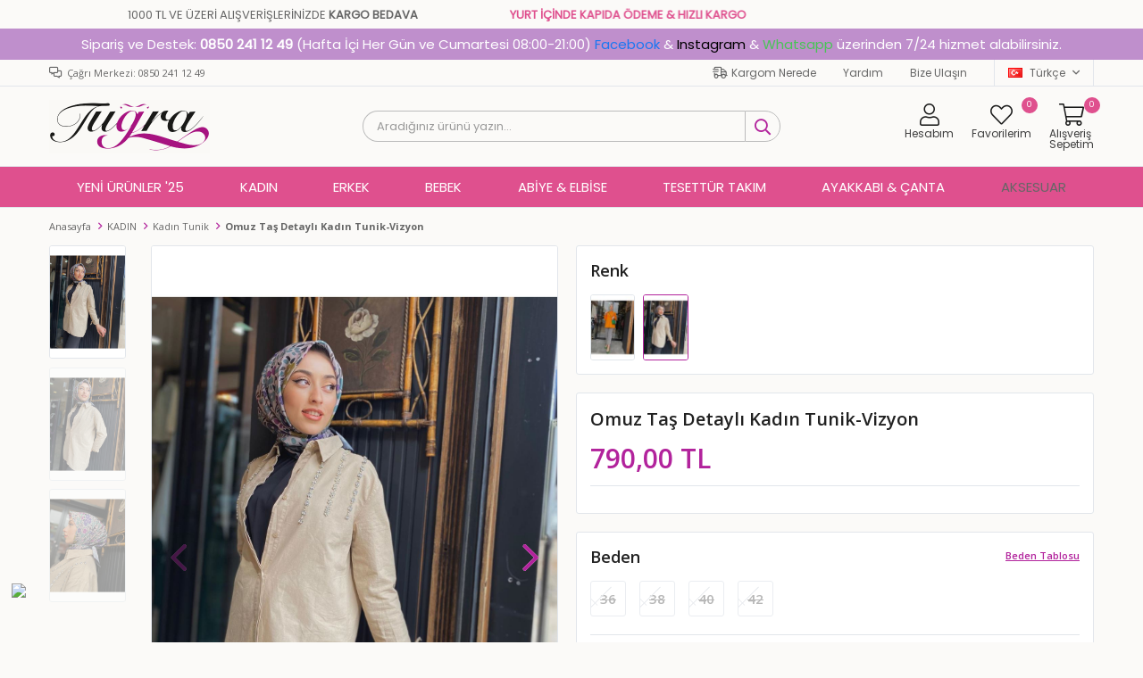

--- FILE ---
content_type: text/html; charset=utf-8
request_url: https://tugracenter.com/my-magazin-6907-omuz-tas-detayli-kadin-tunik-8730/
body_size: 50038
content:
<!DOCTYPE html>
<html lang="tr">
<head>
    <title> Omuz Ta&#x15F; Detayl&#x131; Kad&#x131;n Tunik-Vizyon-G&#xFC;zel Giyinmek i&#xE7;in  | Tu&#x11F;ra Center</title>
    <meta http-equiv="Content-type" content="text/html;charset=UTF-8" />
    <meta name="description" content="Moda, giyim ve internetten al&#x131;&#x15F;veri&#x15F;i uygun fiyatlar ve kap&#x131;da &#xF6;deme se&#xE7;ene&#x11F;i ile al&#x131;&#x15F;veri&#x15F; keyfi Tu&#x11F;ra Center&#x27;da" />
    <meta name="keywords" content="" />
    <meta name="viewport" content="width=device-width, initial-scale=1, shrink-to-fit=no, user-scalable=no">
    <link rel="shortcut icon" href="/favicon.ico">

    <meta name="robots" content="index, follow">
    <meta property="og:type" content="product" />
<meta property="og:title" content=" Omuz Ta&#x15F; Detayl&#x131; Kad&#x131;n Tunik-Vizyon" />
<meta property="og:description" content="" />
<meta property="og:image" content="https://tugracenter.com/i/l/001/0010885_omuz-tas-detayli-kadin-tunik-vizyon.jpeg" />
<meta property="og:image:url" content="https://tugracenter.com/i/l/001/0010885_omuz-tas-detayli-kadin-tunik-vizyon.jpeg" />
<meta property="og:url" content="https://tugracenter.com/my-magazin-6907-omuz-tas-detayli-kadin-tunik-8730/" />
<meta property="og:site_name" content="Tu&#x11F;ra Center" />
<meta property="twitter:card" content="summary" />
<meta property="twitter:site" content="Tu&#x11F;ra Center" />
<meta property="twitter:title" content=" Omuz Ta&#x15F; Detayl&#x131; Kad&#x131;n Tunik-Vizyon" />
<meta property="twitter:description" content="" />
<meta property="twitter:image" content="https://tugracenter.com/i/l/001/0010885_omuz-tas-detayli-kadin-tunik-vizyon.jpeg" />
<meta property="twitter:url" content="https://tugracenter.com/my-magazin-6907-omuz-tas-detayli-kadin-tunik-8730/" />

    
    <link href="/Themes/Default/Content/css/global.min.css?v=24010101" rel="stylesheet" type="text/css" />
<link href="https://fonts.googleapis.com/css?family=Open+Sans:300,400,600,700&display=swap?v=24010101" rel="stylesheet" type="text/css" />
<link href="/Themes/Default/Content/css/pages/product-simple.min.css?v=24010101" rel="stylesheet" type="text/css" />
<link href="/Themes/Default/Content/css/components/header.min.css?v=24010101" rel="stylesheet" type="text/css" />
<link href="/Themes/Default/Content/css/components/mobile-menu.min.css?v=24010101" rel="stylesheet" type="text/css" />
<link href="/Themes/Default/Content/css/components/menu.min.css?v=24010101" rel="stylesheet" type="text/css" />
<link href="/Themes/Default/Content/css/components/twolevel-menu.min.css?v=24010101" rel="stylesheet" type="text/css" />

    
    <script src="/lib/jquery/jquery-3.6.0.min.js?v=24010101" type="text/javascript"></script>

    <style>
  .product-details-page .product-details-container .overview-head .details .sku{display:none!important;}
</style>
<meta name="yandex-verification" content="5bbd61925f690dd9" />

<meta name="facebook-domain-verification" content="zxxd8cnyn14wwflnlq3fl3j55mktlj" />
<marquee behavior=alternate scrollamount=7  height=30 style="padding:10px; background-color: #fbfaf8; font-weight:500; font-family: 'Poppins';">1000 TL VE ÜZERİ ALIŞVERİŞLERİNİZDE <b>KARGO BEDAVA</b>
  <span style="margin-left:100px; background-color: #fbfaf8; color:#df508e; font-family: 'Poppins';">
    <b>YURT İÇİNDE KAPIDA ÖDEME & HIZLI KARGO</b>
  </span></marquee>


<link href='https://fonts.googleapis.com/css?family=Poppins' rel='stylesheet'>
<style>
  @media only screen and (min-width: 992px){
    .header-main-container .header-search form button {
      
      border-bottom-right-radius:40px;
      border-top-right-radius:40px;
      border-left: 1px solid #bbbbbb;
    border-top: 1px solid #bbbbbb;
    border-right: 1px solid #bbbbbb;
    border-bottom: 1px solid #bbbbbb;
    }
    .header-main-container .header-search form .input{
      border-top-left-radius: 40px;
      border-bottom-left-radius: 40px;
      border-left: 1px solid #bbbbbb;
    border-top: 1px solid #bbbbbb;
    border-bottom: 1px solid #bbbbbb;
      color: #474747;
      font-family: 'Poppins';
    }
    .header-main-container .header-search form button:hover{
      border-top-right-radius: 40px;
      border-bottom-right-radius: 40px;
    }
    .header-top-container .header-top-links{
      font-family: 'Poppins';
    font-size: 12px;
    }
    .header-main {
      background-color: #FBFAF8;
    }
    .header-top{
      background-color: #FBFAF8;
    }
    
    .header-menu {
      background-color: #df508e;
    }
    
    .header-menu-container>ul>li>a {
      color: white;
      font-family: 'Poppins';
    font-size: 15px;
      font-weight: normal !important;
    }
    .header-menu-container>ul>li:hover {
      background: none;
      outline: none;
      line-height: 12px;
      border-bottom: 1px solid white;
    }
    
    .header-menu-container>ul>li{
      line-height:25px;
    }
    .header-menu-container>ul>li>a:before {
      border-left:none;
    }
    .header-menu-container>ul>li:last-child a:after{
      border-left:none;
    }
  }
  
  .header-menu ul .two-level:hover .sub{
    margin-top:3px;
  }
  
  .header-menu ul .one-level:hover>ul{
    margin-top:3px;
  }

</style>
<style>
  body {
    background-color: #fbfaf8;
  }
</style>
<style>
  .destek{
    background-color:#bf8fcc;
    text-align: center;
    padding: 10px;
    font-size: 15px;
    color: #ffffff;
    font-family: 'Poppins';
  }
  
  @media only screen and (max-width: 992px){
    .destek{
      display: none;
  }
  }
 
</style>
<div class="destek">Sipariş ve Destek: <strong>0850 241 12 49</strong> (Hafta İçi Her Gün ve Cumartesi 08:00-21:00) <a href="https://www.facebook.com/tugraceneter" target=_blank style="color:#1877F2;">Facebook</a> & <a href="https://www.instagram.com/tugracenter/?hl=tr" target=_blank style="color:#000000;">Instagram</a> & <a href="https://api.whatsapp.com/send?phone=905526998585&text=Sipari%C5%9F%C2%A0vermek%C2%A0istiyorum.%C2%A0https://tugracenter.com/" target=_blank style="color:#48C456";>Whatsapp</a> üzerinden 7/24 hizmet alabilirsiniz.</div>
<script>
  
  $(document).ready(function(){
    $(".footer-container .footer-bottom img").append(function(){
        $(this).attr("src", "https://tugracenter.com/i/u/images/footercolorpayment.png");
    });    
});
  
</script>

<script type="text/javascript">
  $( document ).ready(function() {
    $('.mobile-menu ul li[data-menu="124"] span').addClass('menu-textt');
    $('.mobile-menu ul li[data-menu="144"] a').prepend('<img class="menu-foto" src="https://tugracenter.com/i/u/images/yeniurunler.gif"/>');
    $('.mobile-menu ul li[data-menu="124"] span').prepend('<img class="menu-foto" src="https://tugracenter.com/i/u/images/kadinmenu.jpeg"/>');
    $('.mobile-menu ul li[data-menu="2"] span').prepend('<img class="menu-foto" src="https://tugracenter.com/i/u/images/erkek.jpg"/>');
    $('.mobile-menu ul li[data-menu="113"] span').prepend('<img class="menu-foto" src="https://tugracenter.com/i/u/images/elbisemenu.jpg"/>');
    $('.mobile-menu ul li[data-menu="26"] a').prepend('<img class="menu-foto" src="https://tugracenter.com/i/u/images/outletmenu.gif"/>');
    $('.mobile-menu ul li[data-menu="183"] a').prepend('<img class="menu-foto" src="https://tugracenter.com/i/u/images/bebekmenu.jpg"/>');
    $('.mobile-menu ul li[data-menu="110"] a').prepend('<img class="menu-foto" src="https://tugracenter.com/i/u/images/tesetturtakim.jpg"/>');
    $('.mobile-menu ul li[data-menu="25"] span').prepend('<img class="menu-foto" src="https://tugracenter.com/i/u/images/ayakkabicanta.jpg"/>');
    $('.mobile-menu ul li[data-menu="109"] span').prepend('<img class="menu-foto" src="https://tugracenter.com/i/u/images/aksesuar.jpg"/>');
    
    
  });
  
  
</script>


<style>
  .dropdown-wrapper .mobile-menu{
    right:40%;
  }
  .menu-foto{
    border-radius: 100%;
    width: 25%;
    margin-top: 8px;
    margin-bottom: 8px;
    margin-right:5px;
    box-shadow: rgb(0 0 0 / 50%) 0px 0px 6px, rgb(0 0 0 / 50%) 0px 2px 3px;
  }
  
  .dropdown-wrapper .mobile-menu li a, .dropdown-wrapper .mobile-menu li span{
    font-size: 14px;
    font-family: 'Poppins';
    color: #000000;
  }
  
  .dropdown-wrapper .mobile-menu-header .nav-active .menu-foto {
    display:none;
  }
  
  .dropdown-wrapper .mobile-menu-header{
    background-color: #df508e;
    color: #ffffff;
    font-family: 'Poppins';
    font-size: 16px;
  }
  
  @media only screen and (max-width: 991px) {
  .header-main-container .header-links .button-user .user-nav{
    left:50%;
  }
    .header-main-container .header-links .button-user .user-nav .dropdown-header{
      background-color: #df508e;
    
   
    }
    .header-main-container .header-links .button-user .user-nav .dropdown-header .title{
       font-family: 'Poppins';
    font-size: 16px;
      color: #ffffff;
    }
  }

</style>
<script type="text/javascript">
  $( document ).ready(function() {
    $('.header-top-container .header-top-links a').remove();
    $('.header-top-container .header-top-links').prepend(`
                                                           
       <a href="/siparis-takibi/" class="kargo-icon">Kargom Nerede</a>
                <a href="/yardim/">Yardım</a>
                <a href="/bize-ulasin/">Bize Ulaşın</a>                                                   
     
   `);
    
  });
  
  
  
</script>

<style>
  @media only screen and (min-width: 992px){
  .header-main-container .header-links>div>a, .header-main-container .header-links>div>span{
    font-size:12px;
    inline-size: min-content;
    color: #3e3e3e;
    font-family: 'Poppins';
  }
  
  .header-main-container .header-links>div>a:before, .header-main-container .header-links>div>span:before{
    padding-bottom:3px;
    color: #1b1b1b;
    
  }
  
  .header-main-container .header-links>div>a .qty-bubble, .header-main-container .header-links>div>span .qty-bubble{
    background: #df508e;
    width: 18px;
    height: 18px;
  }
    .kargo-icon::before{
      content: "\f48b";
    font-family: "Faprika";
    font-size: 13px;
    margin-right: 5px;
    }
  }

</style>
<style>
  @media only screen and (max-width: 991px){
    .header-main-container .header-links .button-user .user-nav .dropdown-menu-contents a{
      font-size: 13px;
    font-family: 'Poppins';
    color: #000000;
    }
  }

</style>
<style>
  .product-details-page .product-details-container .overview-head .details .manufacturers {
    display:none;
  }
</style>
<script>
$(document).ready(function () {
   var url = window.location.href;
    var $btn = $('<a>')
    .attr('href', 'https://api.whatsapp.com/send?phone=905526998585&text=Sipariş vermek istiyorum.  Omuz Taş Detaylı Kadın Tunik-Vizyon ' +url )
    .addClass('fixed-whatsapp')
    .text('WHATSAPP İLE SİPARİŞ VER');
  
  var $btnMobil = $('<a>')
    .attr('href', 'https://api.whatsapp.com/send?phone=905526998585&text=Sipariş vermek istiyorum.  Omuz Taş Detaylı Kadın Tunik-Vizyon ' +url )
    .addClass('fixed-whatsapp')
    .text('WHATSAPP');
  
        $('.product-details-container .overview .attributes').append($btn);
        $('.product-details-container .overview .add-to-cart').append($btnMobil);
  
});
</script>

<style> 
  
  .fixed-whatsapp{width:100%;color:#fff;line-height: 25px;background:#40c351;padding:10px;display:flex;align-items:center;justify-content:center;margin-top:0;margin-bottom:20px;transition:ease-in all .2s;order:2}.fixed-whatsapp:hover{background:#40c351;color:#fff;transition:ease-in all .2s}.fixed-whatsapp:before{font-family:FaprikaBrand;margin-right:12px;font-size:32px;font-weight:300;content:"\f232"}.product-details-page .product-details-container .overview{display:-webkit-box;display:-moz-box;display:-ms-flexbox;display:-webkit-flex;display:flex;flex-direction:-webkit-column;flex-direction:-moz-column;flex-direction:-ms-column;flex-direction:-webkit-column;flex-direction:column}.product-details-page .product-details-container .overview-head{order:1}.product-details-page .product-details-container .overview .attributes{order:2}.product-details-page .product-details-container .overview .accordion-container{order:3}.product-details-page .product-details-container .overview .attributes .buttons .add-to-cart .fixed-whatsapp{margin:0 0 0 0!important;line-height:17px;display:none}@media screen and (max-width:767px){.fixed-whatsapp{margin-top:10px}.product-details-page .product-details-container .overview .attributes .buttons .add-to-cart .fixed-whatsapp{display:flex}}

  
  .faprika-modal-content {
     background: #fff;
     -ms-overflow-style: -ms-autohiding-scrollbar;
     -webkit-overflow-scrolling: touch !important;
     overflow-x: hidden!important;
     width: 100%;
}
 .faprika-modal-content iframe {
     width: 100%;
     height: 100%;
     overflow-y: scroll!important;
     overflow-x: hidden!important;
     display: block;
}
  
    
.product-details-page .product-details-container .overview .attributes .buttons .add-to-cart {
    display: -webkit-box;
    display: -moz-box;
    display: -ms-flexbox;
    display: -webkit-flex;
    display: flex;
    -webkit-justify-content: space-between;
    -moz-justify-content: space-between;
    -ms-justify-content: space-between;
    justify-content: space-between;
    -ms-flex-pack: space-between;
}
  .attributes .buttons .add-to-cart a.fixed-whatsapp {
    margin: 0 !important;
    border-radius: 3px;
    overflow: hidden;
}

 @media only screen and (max-width: 991px) {
     .faprika-modal-content {
         background: #fff;
         overflow-y: scroll!important;
         position: absolute;
         right: 0;
         left: 0;
         top: 50px;
         bottom: 0;
         width: 100%;
    }
}
   @media only screen and (max-width: 767px) {

   .product-details-container .overview .attributes .fixed-whatsapp {display:none }
     
     .product-details-page .product-details-container .overview .attributes .buttons .add-to-cart button {
                        margin-right: 5px;
                    }

     .product-details-page .product-details-container .overview .attributes .buttons .add-to-cart a {
                        margin-left: 5px;
                    }
}
  
  
 </style>


<!-- Facebook Pixel Code -->
<script>
!function(f,b,e,v,n,t,s)
{if(f.fbq)return;n=f.fbq=function(){n.callMethod?
n.callMethod.apply(n,arguments):n.queue.push(arguments)};
if(!f._fbq)f._fbq=n;n.push=n;n.loaded=!0;n.version='2.0';
n.queue=[];t=b.createElement(e);t.async=!0;
t.src=v;s=b.getElementsByTagName(e)[0];
s.parentNode.insertBefore(t,s)}(window, document,'script',
'https://connect.facebook.net/en_US/fbevents.js');
fbq('init', '1528799910640601');
fbq('track', 'PageView');
</script>
<noscript><img height="1" width="1" style="display:none"
src="https://www.facebook.com/tr?id=1528799910640601&ev=PageView&noscript=1"
/></noscript>
<!-- End Facebook Pixel Code -->

<!-- Google tag (gtag.js) -->
<script async src="https://www.googletagmanager.com/gtag/js?id=G-816DZX4SB0"></script>
<script>
  window.dataLayer = window.dataLayer || [];
  function gtag(){dataLayer.push(arguments);}
  gtag('js', new Date());

  gtag('config', 'G-816DZX4SB0');
</script>
<!-- Google tag (gtag.js) -->
<script async src="https://www.googletagmanager.com/gtag/js?id=G-816DZX4SB0"></script>
<script>
  window.dataLayer = window.dataLayer || [];
  function gtag(){dataLayer.push(arguments);}
  gtag('js', new Date());

  gtag('config', 'G-816DZX4SB0');
</script>


    <link rel="canonical" href="https://tugracenter.com/my-magazin-6907-omuz-tas-detayli-kadin-tunik-8730/" />

    

</head>
<body>
    <input name="__RequestVerificationToken" type="hidden" value="CfDJ8Hix5YlV3SBLhRzCganVV_UMHhz48xvYcH5vitJOm-ZIZnURbOzgMtswsReLqe3-0xTnl8Y28XKXtqL6UsXMmkfW5L-bF_VFewznMOB5-wg27GWqVo3KxlJ0nCVOR6EEiYzrIj0UKrKfaG0-ZT3f2B0" />
    

<div class="header">
    <div class="header-top">
        <div class="header-top-container">
            <span class="info">Çağrı Merkezi: 0850 241 12 49</span>
            <div class="header-top-links">
                <a href="/siparis-takibi/">Sipariş Takibi</a>
                <a href="/yardim/">Yardım</a>
                <a href="/bize-ulasin/">Bize Ulaşın</a>
                <div class="languageSelector dropdown-wrapper">
                    <span class="dropdown-toggle">
                        <img alt="T&#xFC;rk&#xE7;e" src="/i/f/tr.png">
                        T&#xFC;rk&#xE7;e
                    </span>
                    <ul class="dropdown-menu">
                        
<div class="language-list">
    <ul>
    </ul>
</div>

                        
<div class="country-selector">
    <span>Teslimat Ülkesi :</span>
        <select id="countryid" name="countryid" onchange="change_country(this.value);"><option selected="selected" value="https://tugracenter.com/ulke-degistir/79/?returnurl=%2Fmy-magazin-6907-omuz-tas-detayli-kadin-tunik-8730%2F">T&#xFC;rkiye</option>
</select>
</div>


                    </ul>
                </div>
            </div>
        </div>
    </div>
    <div class="header-main">
        <div class="header-main-container">
            <div class="header-mobile-menu dropdown-wrapper">
                <span class="mobile-menu-open dropdown-toggle"></span>
                <div class="mobile-menu dropdown-menu">
    <div class="mobile-menu-header">
        <span id="headerData" data-menu="main-menu">Tüm Kategoriler</span>
        <span class="dropdown-close"></span>
    </div>
    <ul>
        

<li data-menu="144">

        <a href="/kadin/" title="YEN&#x130; &#xDC;R&#xDC;NLER &#x27;25">
            YEN&#x130; &#xDC;R&#xDC;NLER &#x27;25
        </a>
</li>



<li data-menu="124">

        <span>
            Kad&#x131;n
        </span>
        <ul>


<li data-menu="145">

        <a href="/kadin-elbise/" title="Elbise">
            Elbise
        </a>
</li>



<li data-menu="146">

        <a href="/kadin-tunik/" title="Tunik">
            Tunik
        </a>
</li>



<li data-menu="147">

        <a title="Ferace">
            Ferace
        </a>
</li>



<li data-menu="148">

        <a href="/kadin-abiye/" title="Abiye">
            Abiye
        </a>
</li>



<li data-menu="149">

        <a href="/kadin-trenckot/" title="Tren&#xE7;kot">
            Tren&#xE7;kot
        </a>
</li>



<li data-menu="150">

        <a href="/kadin-parka/" title="Parka">
            Parka
        </a>
</li>



<li data-menu="151">

        <a href="/kadin-etek/" title="Etek">
            Etek
        </a>
</li>



<li data-menu="152">

        <a title="Tulum">
            Tulum
        </a>
</li>



<li data-menu="153">

        <a href="/kadin-gomlek-3/" title="G&#xF6;mlek">
            G&#xF6;mlek
        </a>
</li>



<li data-menu="154">

        <a href="/kadin-hirka/" title="H&#x131;rka">
            H&#x131;rka
        </a>
</li>



<li data-menu="155">

        <a href="/kadin-kap/" title="Kap">
            Kap
        </a>
</li>



<li data-menu="156">

        <a href="/kadin-kaban/" title="Kaban">
            Kaban
        </a>
</li>



<li data-menu="157">

        <a title="Palto">
            Palto
        </a>
</li>



<li data-menu="158">

        <a href="/kadin-sweat/" title="Sweat">
            Sweat
        </a>
</li>



<li data-menu="159">

        <a href="/kadin-kazak/" title="Kazak">
            Kazak
        </a>
</li>



<li data-menu="160">

        <a title="S&#xFC;veter">
            S&#xFC;veter
        </a>
</li>



<li data-menu="161">

        <a title="T-Shirt">
            T-Shirt
        </a>
</li>



<li data-menu="162">

        <a href="/kadin-jeans/" title="Jeans">
            Jeans
        </a>
</li>



<li data-menu="163">

        <a href="/kadin-buluz/" title="Bluz">
            Bluz
        </a>
</li>



<li data-menu="164">

        <a href="/kadin-pantolon/" title="Pantolon">
            Pantolon
        </a>
</li>



<li data-menu="165">

        <a href="/kadin-yelek/" title="Yelek">
            Yelek
        </a>
</li>



<li data-menu="166">

        <a href="/kadin-ceket/" title="Ceket">
            Ceket
        </a>
</li>



<li data-menu="167">

        <a href="/kadin-mont/" title="Mont">
            Mont
        </a>
</li>



<li data-menu="168">

        <a title="Kuma&#x15F; Pantolon">
            Kuma&#x15F; Pantolon
        </a>
</li>



<li data-menu="169">

        <a title="Kimono">
            Kimono
        </a>
</li>



<li data-menu="170">

        <a href="/kadin-takim-elbise/" title="Tak&#x131;m Elbise">
            Tak&#x131;m Elbise
        </a>
</li>



<li data-menu="171">

        <a title="&#x130;kili Tak&#x131;m Elbise">
            &#x130;kili Tak&#x131;m Elbise
        </a>
</li>



<li data-menu="172">

        <a title="Tesett&#xFC;r Kombin">
            Tesett&#xFC;r Kombin
        </a>
</li>



<li data-menu="173">

        <a title="E&#x15F;ofman">
            E&#x15F;ofman
        </a>
</li>

            <li>
                <a href="/kadin/" title="Kad&#x131;n">
                    Tümünü İncele
                </a>
            </li>
        </ul>
</li>



<li data-menu="2">

        <span>
            Erkek
        </span>
        <ul>


<li data-menu="15">

        <a href="/tugra-erkek-gomlek/" title="G&#xF6;mlek">
            G&#xF6;mlek
        </a>
</li>



<li data-menu="90">

        <a href="/erkek-t-shirt/" title="T-shirt">
            T-shirt
        </a>
</li>



<li data-menu="128">

        <a href="/erkek-kazak-2/" title="Kazak">
            Kazak
        </a>
</li>



<li data-menu="138">

        <a title="Triko">
            Triko
        </a>
</li>



<li data-menu="139">

        <a href="/erkek-keten/" title="Keten">
            Keten
        </a>
</li>



<li data-menu="140">

        <a href="/erkek-kaban/" title="Kaban">
            Kaban
        </a>
</li>



<li data-menu="141">

        <a href="/erkek-mont-2/" title="Mont">
            Mont
        </a>
</li>



<li data-menu="142">

        <a href="/erkek-sweat/" title=" Sweat">
             Sweat
        </a>
</li>



<li data-menu="174">

        <a title="Tren&#xE7;kot">
            Tren&#xE7;kot
        </a>
</li>



<li data-menu="175">

        <a title="S&#xFC;veter">
            S&#xFC;veter
        </a>
</li>



<li data-menu="176">

        <a href="/erkek-hirka/" title="H&#x131;rka">
            H&#x131;rka
        </a>
</li>



<li data-menu="177">

        <a href="/erkek-parka/" title="Parka">
            Parka
        </a>
</li>



<li data-menu="178">

        <a title="Palto">
            Palto
        </a>
</li>



<li data-menu="179">

        <a title="Kuma&#x15F; Pantolon">
            Kuma&#x15F; Pantolon
        </a>
</li>



<li data-menu="180">

        <a title="E&#x15F;ofman">
            E&#x15F;ofman
        </a>
</li>



<li data-menu="181">

        <a title="Polo Yaka T-Shirt">
            Polo Yaka T-Shirt
        </a>
</li>



<li data-menu="14">

        <a href="/erkek-ceket/" title="Ceket">
            Ceket
        </a>
</li>



<li data-menu="13">

        <a title="Tak&#x131;m Elbise">
            Tak&#x131;m Elbise
        </a>
</li>



<li data-menu="16">

        <a href="/erkek-pantolon/" title="Pantolon">
            Pantolon
        </a>
</li>



<li data-menu="19">

        <a href="/erkek-jeans/" title="Jean">
            Jean
        </a>
</li>



<li data-menu="17">

        <a href="/erkek-yelek/" title=" Yelek">
             Yelek
        </a>
</li>

            <li>
                <a href="/tugra-erkek/" title="Erkek">
                    Tümünü İncele
                </a>
            </li>
        </ul>
</li>



<li data-menu="183">

        <span>
            Bebek
        </span>
        <ul>


<li data-menu="184">

        <a title="Bebek Salopet">
            Bebek Salopet
        </a>
</li>



<li data-menu="185">

        <a title="Bebek Tulum">
            Bebek Tulum
        </a>
</li>



<li data-menu="186">

        <a title="Bebek Tak&#x131;mlar&#x131;">
            Bebek Tak&#x131;mlar&#x131;
        </a>
</li>



<li data-menu="187">

        <a href="/bebek-ayakkabisi/" title="Bebek Ayakkab&#x131;s&#x131;">
            Bebek Ayakkab&#x131;s&#x131;
        </a>
</li>

            <li>
                <a href="/bebek/" title="Bebek">
                    Tümünü İncele
                </a>
            </li>
        </ul>
</li>



<li data-menu="113">

        <span>
            Abiye &amp; Elbise
        </span>
        <ul>


<li data-menu="131">

        <a href="/kadin-abiye/" title="Abiye">
            Abiye
        </a>
</li>



<li data-menu="114">

        <a href="/kadin-elbise/" title="Elbise">
            Elbise
        </a>
</li>

            <li>
                <a href="/#" title="Abiye &amp; Elbise">
                    Tümünü İncele
                </a>
            </li>
        </ul>
</li>



<li data-menu="110">

        <a href="/kadin-takim-elbise/" title="Tesett&#xFC;r Tak&#x131;m">
            Tesett&#xFC;r Tak&#x131;m
        </a>
</li>



<li data-menu="25">

        <span>
            Ayakkab&#x131; &amp; &#xC7;anta
        </span>
        <ul>


<li data-menu="106">

        <a href="/kadin-ayakkabi-3/" title="Kad&#x131;n Ayakkab&#x131;">
            Kad&#x131;n Ayakkab&#x131;
        </a>
</li>



<li data-menu="107">

        <a title="Erkek Ayakkab&#x131;">
            Erkek Ayakkab&#x131;
        </a>
</li>



<li data-menu="108">

        <a title="&#xC7;anta">
            &#xC7;anta
        </a>
</li>

            <li>
                <a href="/#" title="Ayakkab&#x131; &amp; &#xC7;anta">
                    Tümünü İncele
                </a>
            </li>
        </ul>
</li>



<li data-menu="109">

        <span>
            Aksesuar
        </span>
        <ul>


<li data-menu="123">

        <a title="E&#x15F;arp &amp; &#x15E;al">
            E&#x15F;arp &amp; &#x15E;al
        </a>
</li>

            <li>
                <a title="Aksesuar">
                    Tümünü İncele
                </a>
            </li>
        </ul>
</li>

    </ul>
</div>


            </div>
            <div class="header-logo">
                <a href="/">
    <img title="Tu&#x11F;ra Center" alt="Tu&#x11F;ra Center" src="/logo.png" style="max-width: 180px; max-height: 80px;">
</a>
            </div>
            <div class="header-search">
                
<form method="get" class="small-search-box-form-2084454869" action="/arama/">
    <input class="input"
           onkeyup="SearchKeyup(this, event)"
           onkeydown="SearchKeyDown(this, event)"
           autocomplete="off"
           name="q"
           type="text"
           placeholder="Aradığınız ürünü yazın...">

    <button class="button-search" type="submit"></button>

    <div class="search-results"></div>

        
</form>



            </div>
            <div class="header-links">
                <div class="button-search dropdown-wrapper">
                    <span class="dropdown-toggle">
                    </span>
                    <div class="dropdown-menu">
                        <div class="dropdown-header">
                            <span class="title">Arama</span>
                            <span class="dropdown-close"></span>
                        </div>
                        
<form method="get" class="small-search-box-form-2145373547" action="/arama/">
    <input class="input"
           onkeyup="SearchKeyup(this, event)"
           onkeydown="SearchKeyDown(this, event)"
           autocomplete="off"
           name="q"
           type="text"
           placeholder="Aradığınız ürünü yazın...">

    <button class="button-search" type="submit"></button>

    <div class="search-results"></div>

        
</form>



                    </div>
                </div>
                

                <div class="button-user dropdown-wrapper">
                    <span class="dropdown-toggle">
                        Hesabım
                        <span class="qty-bubble selected-lang">tr</span>
                    </span>
                    <div class="user-nav dropdown-menu">
                        <div class="dropdown-header">
    <span class="title">Hesabım</span>
    <span class="dropdown-close"></span>
</div>
<div class="dropdown-menu-contents">

        <a class="userlink-login" href="/kullanici-giris/">
            Giriş Yap
        </a>
        <a class="userlink-register" href="/kullanici-kayit/">
            Üye Ol
        </a>
        <a class="userlink-wishlist" href="/favorilerim/">
            Favorilerim
        </a>
        <a class="userlink-ordertracking" href="/siparis-takibi/">
            Sipariş Takibi
        </a>
    </div>
                        <div class="nav-bottom">
                            
<div class="language-list">
    <ul>
    </ul>
</div>

                            
<div class="country-selector">
    <span>Teslimat Ülkesi :</span>
        <select id="countryid" name="countryid" onchange="change_country(this.value);"><option selected="selected" value="https://tugracenter.com/ulke-degistir/79/?returnurl=%2Fmy-magazin-6907-omuz-tas-detayli-kadin-tunik-8730%2F">T&#xFC;rkiye</option>
</select>
</div>


                        </div>
                    </div>
                </div>
                
<div class="button-wishlist">
    <a href="/favorilerim/">
        Favorilerim
        <span class="qty-bubble qty-wishlist">0</span>
    </a>
</div>

<div class="button-cart dropdown-wrapper">
    <span class="dropdown-toggle">
        Alışveriş Sepetim
        <span class="qty-bubble qty-cart">0</span>
    </span>
    <div class="flyout-cart-wrapper dropdown-menu">
    </div>
</div>

<script>
    $(document).ready(function () {
        $('.button-cart.dropdown-wrapper').click(function () {
            if ($('.flyout-cart-wrapper.dropdown-menu').html().trim().length == 0) {
                $(".flyout-cart-wrapper").html('Lütfen Bekleyin...');
                var postData = {};
                addAntiForgeryToken(postData);
                $.ajax({
                      cache: false,
                      type: "POST",
                      data: postData,
                      url: '/sepet-getir/',
                      success: function (result) { $(".flyout-cart-wrapper").html(result); }
                });
            }
        });
    });
</script>
            </div>

        </div>
    </div>
    <div class="header-menu">
        <div class="header-menu-container">
            
<ul>
    
<li class="one-level  ">
    <a href="/kadin/" target="_self" style="font-weight: bold; font-style: normal;">
        YEN&#x130; &#xDC;R&#xDC;NLER &#x27;25
    </a>
</li>


<li class="two-level ">
    <a href="/kadin/" target="_self" style="font-weight: bold; font-style: normal;">
        Kad&#x131;n
    </a>

            <div class="sub">

                    <ul style="-moz-column-count: 2; -webkit-column-count: 2; column-count: 2;">

<li class=" ">
    <a href="/kadin-elbise/" target="_self" style="font-weight: bold; font-style: normal;">
        Elbise
    </a>

</li>


<li class=" ">
    <a href="/kadin-tunik/" target="_self" style="font-weight: bold; font-style: normal;">
        Tunik
    </a>

</li>


<li class=" ">
    <a target="_self" style="font-weight: bold; font-style: normal;">
        Ferace
    </a>

</li>


<li class=" ">
    <a href="/kadin-abiye/" target="_self" style="font-weight: bold; font-style: normal;">
        Abiye
    </a>

</li>


<li class=" ">
    <a href="/kadin-trenckot/" target="_self" style="font-weight: bold; font-style: normal;">
        Tren&#xE7;kot
    </a>

</li>


<li class=" ">
    <a href="/kadin-parka/" target="_self" style="font-weight: bold; font-style: normal;">
        Parka
    </a>

</li>


<li class=" ">
    <a href="/kadin-etek/" target="_self" style="font-weight: bold; font-style: normal;">
        Etek
    </a>

</li>


<li class=" ">
    <a target="_self" style="font-weight: bold; font-style: normal;">
        Tulum
    </a>

</li>


<li class=" ">
    <a href="/kadin-gomlek-3/" target="_self" style="font-weight: bold; font-style: normal;">
        G&#xF6;mlek
    </a>

</li>


<li class=" ">
    <a href="/kadin-hirka/" target="_self" style="font-weight: bold; font-style: normal;">
        H&#x131;rka
    </a>

</li>


<li class=" ">
    <a href="/kadin-kap/" target="_self" style="font-weight: bold; font-style: normal;">
        Kap
    </a>

</li>


<li class=" ">
    <a href="/kadin-kaban/" target="_self" style="font-weight: bold; font-style: normal;">
        Kaban
    </a>

</li>


<li class=" ">
    <a target="_self" style="font-weight: bold; font-style: normal;">
        Palto
    </a>

</li>


<li class=" ">
    <a href="/kadin-sweat/" target="_self" style="font-weight: bold; font-style: normal;">
        Sweat
    </a>

</li>


<li class=" ">
    <a href="/kadin-kazak/" target="_self" style="font-weight: bold; font-style: normal;">
        Kazak
    </a>

</li>


<li class=" ">
    <a target="_self" style="font-weight: bold; font-style: normal;">
        S&#xFC;veter
    </a>

</li>


<li class=" ">
    <a target="_self" style="font-weight: bold; font-style: normal;">
        T-Shirt
    </a>

</li>


<li class=" ">
    <a href="/kadin-jeans/" target="_self" style="font-weight: bold; font-style: normal;">
        Jeans
    </a>

</li>


<li class=" ">
    <a href="/kadin-buluz/" target="_self" style="font-weight: bold; font-style: normal;">
        Bluz
    </a>

</li>


<li class=" ">
    <a href="/kadin-pantolon/" target="_self" style="font-weight: bold; font-style: normal;">
        Pantolon
    </a>

</li>


<li class=" ">
    <a href="/kadin-yelek/" target="_self" style="font-weight: bold; font-style: normal;">
        Yelek
    </a>

</li>


<li class=" ">
    <a href="/kadin-ceket/" target="_self" style="font-weight: bold; font-style: normal;">
        Ceket
    </a>

</li>


<li class=" ">
    <a href="/kadin-mont/" target="_self" style="font-weight: bold; font-style: normal;">
        Mont
    </a>

</li>


<li class=" ">
    <a target="_self" style="font-weight: bold; font-style: normal;">
        Kuma&#x15F; Pantolon
    </a>

</li>


<li class=" ">
    <a target="_self" style="font-weight: bold; font-style: normal;">
        Kimono
    </a>

</li>


<li class=" ">
    <a href="/kadin-takim-elbise/" target="_self" style="font-weight: bold; font-style: normal;">
        Tak&#x131;m Elbise
    </a>

</li>


<li class=" ">
    <a target="_self" style="font-weight: bold; font-style: normal;">
        &#x130;kili Tak&#x131;m Elbise
    </a>

</li>


<li class=" ">
    <a target="_self" style="font-weight: bold; font-style: normal;">
        Tesett&#xFC;r Kombin
    </a>

</li>


<li class=" ">
    <a target="_self" style="font-weight: bold; font-style: normal;">
        E&#x15F;ofman
    </a>

</li>

                    </ul>

                    <div class="topmenu-pictures">

                            <div class="topmenu-pictures-picture">
                                <a >
                                    <img src="https://tugracenter.com/i/l/000/0004619_kadin.jpeg" alt="Kad&#x131;n" />
                                </a>
                            </div>

                    </div>

            </div>
</li>


<li class="two-level ">
    <a href="/tugra-erkek/" target="_self" style="font-weight: normal; font-style: normal;">
        Erkek
    </a>

            <div class="sub">

                    <ul style="-moz-column-count: 2; -webkit-column-count: 2; column-count: 2;">

<li class=" ">
    <a href="/tugra-erkek-gomlek/" target="_self" style="font-weight: bold; font-style: normal;">
        G&#xF6;mlek
    </a>

</li>


<li class=" ">
    <a href="/erkek-t-shirt/" target="_self" style="font-weight: bold; font-style: normal;">
        T-shirt
    </a>

</li>


<li class=" ">
    <a href="/erkek-kazak-2/" target="_self" style="font-weight: bold; font-style: normal;">
        Kazak
    </a>

</li>


<li class=" ">
    <a target="_self" style="font-weight: bold; font-style: normal;">
        Triko
    </a>

</li>


<li class=" ">
    <a href="/erkek-keten/" target="_self" style="font-weight: bold; font-style: normal;">
        Keten
    </a>

</li>


<li class=" ">
    <a href="/erkek-kaban/" target="_self" style="font-weight: bold; font-style: normal;">
        Kaban
    </a>

</li>


<li class=" ">
    <a href="/erkek-mont-2/" target="_self" style="font-weight: bold; font-style: normal;">
        Mont
    </a>

</li>


<li class=" ">
    <a href="/erkek-sweat/" target="_self" style="font-weight: bold; font-style: normal;">
         Sweat
    </a>

</li>


<li class=" ">
    <a target="_self" style="font-weight: bold; font-style: normal;">
        Tren&#xE7;kot
    </a>

</li>


<li class=" ">
    <a target="_self" style="font-weight: bold; font-style: normal;">
        S&#xFC;veter
    </a>

</li>


<li class=" ">
    <a href="/erkek-hirka/" target="_self" style="font-weight: bold; font-style: normal;">
        H&#x131;rka
    </a>

</li>


<li class=" ">
    <a href="/erkek-parka/" target="_self" style="font-weight: bold; font-style: normal;">
        Parka
    </a>

</li>


<li class=" ">
    <a target="_self" style="font-weight: bold; font-style: normal;">
        Palto
    </a>

</li>


<li class=" ">
    <a target="_self" style="font-weight: bold; font-style: normal;">
        Kuma&#x15F; Pantolon
    </a>

</li>


<li class=" ">
    <a target="_self" style="font-weight: bold; font-style: normal;">
        E&#x15F;ofman
    </a>

</li>


<li class=" ">
    <a target="_self" style="font-weight: bold; font-style: normal;">
        Polo Yaka T-Shirt
    </a>

</li>


<li class=" ">
    <a href="/erkek-ceket/" target="_self" style="font-weight: bold; font-style: normal;">
        Ceket
    </a>

</li>


<li class=" ">
    <a target="_self" style="font-weight: bold; font-style: normal;">
        Tak&#x131;m Elbise
    </a>

</li>


<li class=" ">
    <a href="/erkek-pantolon/" target="_self" style="font-weight: bold; font-style: normal;">
        Pantolon
    </a>

</li>


<li class=" ">
    <a href="/erkek-jeans/" target="_self" style="font-weight: bold; font-style: normal;">
        Jean
    </a>

</li>


<li class=" ">
    <a href="/erkek-yelek/" target="_self" style="font-weight: bold; font-style: normal;">
         Yelek
    </a>

</li>

                    </ul>

                    <div class="topmenu-pictures">

                            <div class="topmenu-pictures-picture">
                                <a >
                                    <img src="https://tugracenter.com/i/l/000/0004278_erkek.jpeg" alt="Erkek" />
                                </a>
                            </div>
                            <div class="topmenu-pictures-picture">
                                <a >
                                    <img src="https://tugracenter.com/i/l/000/0004279_erkek.jpeg" alt="Erkek" />
                                </a>
                            </div>

                    </div>

            </div>
</li>


<li class="two-level ">
    <a href="/bebek/" target="_self" style="font-weight: bold; font-style: normal;">
        Bebek
    </a>

            <div class="sub">

                    <ul style="-moz-column-count: 1; -webkit-column-count: 1; column-count: 1;">

<li class=" ">
    <a target="_self" style="font-weight: normal; font-style: normal;">
        Bebek Salopet
    </a>

</li>


<li class=" ">
    <a target="_self" style="font-weight: normal; font-style: normal;">
        Bebek Tulum
    </a>

</li>


<li class=" ">
    <a target="_self" style="font-weight: normal; font-style: normal;">
        Bebek Tak&#x131;mlar&#x131;
    </a>

</li>


<li class=" ">
    <a href="/bebek-ayakkabisi/" target="_self" style="font-weight: normal; font-style: normal;">
        Bebek Ayakkab&#x131;s&#x131;
    </a>

</li>

                    </ul>

                    <div class="topmenu-pictures">

                            <div class="topmenu-pictures-picture">
                                <a >
                                    <img src="https://tugracenter.com/i/l/000/0005901_bebek.jpeg" alt="Bebek" />
                                </a>
                            </div>

                    </div>

            </div>
</li>


<li class="two-level ">
    <a href="/#" target="_self" style="font-weight: normal; font-style: normal;">
        Abiye &amp; Elbise
    </a>

            <div class="sub">

                    <ul style="-moz-column-count: 1; -webkit-column-count: 1; column-count: 1;">

<li class=" ">
    <a href="/kadin-abiye/" target="_self" style="font-weight: normal; font-style: normal;">
        Abiye
    </a>

</li>


<li class=" ">
    <a href="/kadin-elbise/" target="_self" style="font-weight: normal; font-style: normal;">
        Elbise
    </a>

</li>

                    </ul>

                    <div class="topmenu-pictures">

                            <div class="topmenu-pictures-picture">
                                <a href=https://tugracenter.com/kadin-abiye/>
                                    <img src="https://tugracenter.com/i/l/000/0005585_abiye-elbise.jpeg" alt="Abiye &amp; Elbise" />
                                </a>
                            </div>
                            <div class="topmenu-pictures-picture">
                                <a href=https://tugracenter.com/kadin-elbise/>
                                    <img src="https://tugracenter.com/i/l/000/0005586_abiye-elbise.jpeg" alt="Abiye &amp; Elbise" />
                                </a>
                            </div>

                    </div>

            </div>
</li>


<li class="one-level  ">
    <a href="/kadin-takim-elbise/" target="_self" style="font-weight: normal; font-style: normal;">
        Tesett&#xFC;r Tak&#x131;m
    </a>
</li>


<li class="two-level ">
    <a href="/#" target="_self" style="font-weight: normal; font-style: normal;">
        Ayakkab&#x131; &amp; &#xC7;anta
    </a>

            <div class="sub">

                    <ul style="-moz-column-count: 3; -webkit-column-count: 3; column-count: 3;">

<li class=" ">
    <a href="/kadin-ayakkabi-3/" target="_self" style="font-weight: normal; font-style: normal;">
        Kad&#x131;n Ayakkab&#x131;
    </a>

</li>


<li class=" ">
    <a target="_self" style="font-weight: normal; font-style: normal;">
        Erkek Ayakkab&#x131;
    </a>

</li>


<li class=" ">
    <a target="_self" style="font-weight: normal; font-style: normal;">
        &#xC7;anta
    </a>

</li>

                    </ul>


            </div>
</li>


<li class="one-level  has-sub">
    <a target="_self" style="font-weight: normal; font-style: normal;">
        Aksesuar
    </a>
            <ul>

<li class="one-level  ">
    <a target="_self" style="font-weight: normal; font-style: normal;">
        E&#x15F;arp &amp; &#x15E;al
    </a>
</li>

            </ul>
</li>

</ul>



        </div>
    </div>
</div>





<div class="product-details-page">
    <form method="post" id="product-details-form" action="/my-magazin-6907-omuz-tas-detayli-kadin-tunik-8730/">
        <div class="breadcrumb-container">
    <div class="breadcrumb">
        <ul itemscope itemtype="http://schema.org/BreadcrumbList">
            <li>
                <span>
                    <a href="/">
                        <span>Anasayfa</span>
                    </a>
                </span>
                <span class="delimiter">></span>
            </li>
                            <li itemprop="itemListElement" itemscope itemtype="http://schema.org/ListItem">
                    <a href="/kadin/" itemprop="item">
                        <span itemprop="name">KADIN</span>
                    </a>
                    <span class="delimiter">></span>
                    <meta itemprop="position" content="1" />
                </li>
                <li itemprop="itemListElement" itemscope itemtype="http://schema.org/ListItem">
                    <a href="/kadin-tunik/" itemprop="item">
                        <span itemprop="name">Kad&#x131;n Tunik</span>
                    </a>
                    <span class="delimiter">></span>
                    <meta itemprop="position" content="2" />
                </li>

            <li itemprop="itemListElement" itemscope itemtype="http://schema.org/ListItem">
                <strong class="current-item" itemprop="name"> Omuz Ta&#x15F; Detayl&#x131; Kad&#x131;n Tunik-Vizyon</strong>
                <span itemprop="item" itemscope itemtype="http://schema.org/Thing"
                      id="/my-magazin-6907-omuz-tas-detayli-kadin-tunik-8730/">
                </span>
                <meta itemprop="position" content="3" />
            </li>
        </ul>
    </div>
</div>
        <div class="product-details-container" itemscope itemtype="http://schema.org/Product" data-productid="8730">
            <div class="gallery gallery-fixed">
    <div class="product-slider product-slider-inner left">
            <div class="swiper-master gallery-thumbs">
                <div class="swiper-wrapper">
                                            <div class="swiper-slide"><img itemprop="image" src="https://tugracenter.com/i/l/001/0010885_omuz-tas-detayli-kadin-tunik-vizyon.jpeg" alt=" Omuz Ta&#x15F; Detayl&#x131; Kad&#x131;n Tunik-Vizyon" title=" Omuz Ta&#x15F; Detayl&#x131; Kad&#x131;n Tunik-Vizyon" /></div>
                        <div class="swiper-slide"><img itemprop="image" src="https://tugracenter.com/i/l/001/0010886_omuz-tas-detayli-kadin-tunik-vizyon.jpeg" alt=" Omuz Ta&#x15F; Detayl&#x131; Kad&#x131;n Tunik-Vizyon" title=" Omuz Ta&#x15F; Detayl&#x131; Kad&#x131;n Tunik-Vizyon" /></div>
                        <div class="swiper-slide"><img itemprop="image" src="https://tugracenter.com/i/l/001/0010887_omuz-tas-detayli-kadin-tunik-vizyon.jpeg" alt=" Omuz Ta&#x15F; Detayl&#x131; Kad&#x131;n Tunik-Vizyon" title=" Omuz Ta&#x15F; Detayl&#x131; Kad&#x131;n Tunik-Vizyon" /></div>
                </div>
            </div>
            <div class="swiper-master gallery-top">
                

                <div class="swiper-wrapper">
                                            <div class="swiper-slide">
                            <a data-fancybox="gallery" href="https://tugracenter.com/i/l/001/0010885_omuz-tas-detayli-kadin-tunik-vizyon.jpeg"> <img src="https://tugracenter.com/i/l/001/0010885_omuz-tas-detayli-kadin-tunik-vizyon.jpeg" alt=" Omuz Ta&#x15F; Detayl&#x131; Kad&#x131;n Tunik-Vizyon" title=" Omuz Ta&#x15F; Detayl&#x131; Kad&#x131;n Tunik-Vizyon" /></a>
                        </div>
                        <div class="swiper-slide">
                            <a data-fancybox="gallery" href="https://tugracenter.com/i/l/001/0010886_omuz-tas-detayli-kadin-tunik-vizyon.jpeg"> <img src="https://tugracenter.com/i/l/001/0010886_omuz-tas-detayli-kadin-tunik-vizyon.jpeg" alt=" Omuz Ta&#x15F; Detayl&#x131; Kad&#x131;n Tunik-Vizyon" title=" Omuz Ta&#x15F; Detayl&#x131; Kad&#x131;n Tunik-Vizyon" /></a>
                        </div>
                        <div class="swiper-slide">
                            <a data-fancybox="gallery" href="https://tugracenter.com/i/l/001/0010887_omuz-tas-detayli-kadin-tunik-vizyon.jpeg"> <img src="https://tugracenter.com/i/l/001/0010887_omuz-tas-detayli-kadin-tunik-vizyon.jpeg" alt=" Omuz Ta&#x15F; Detayl&#x131; Kad&#x131;n Tunik-Vizyon" title=" Omuz Ta&#x15F; Detayl&#x131; Kad&#x131;n Tunik-Vizyon" /></a>
                        </div>
                </div>
                    <div class="swiper-button-next swiper-button-white"></div>
                    <div class="swiper-button-prev swiper-button-white"></div>
            </div>
    </div>
</div>

            <div class="overview">
                <div class="overview-head">
                    <div class="product-name">
                        <h1 itemprop="name"> Omuz Ta&#x15F; Detayl&#x131; Kad&#x131;n Tunik-Vizyon</h1>
                    </div>
                    <div class="prices">

<div class="product-price" itemprop="offers" itemscope itemtype="http://schema.org/Offer">
        <div class="product-price">
            <span itemprop="price" content="790.00" class="price-value-8730">
                790,00 TL
            </span>
        </div>

        <meta itemprop="priceCurrency" content="TRY" />
</div>
                        
                    </div>
                    <div class="details">
                        
    <div class="sku" >
        <span class="label">Stok Kodu</span>
        <span class="value" itemprop="sku" id="sku-8730">tgrmymgktnk23y08-V&#x130;ZON</span>
    </div>
    <div class="gtin" style="display:none">
        <span class="label">Barkod</span>
        <span class="value" itemprop="gtin13" id="gtin-8730"></span>
    </div>

                            <div class="manufacturers">
        <span class="label">Marka</span>
        <span class="value">
                <a href="/my-magazin/">MY MAGAZ&#x130;N</a>
        </span>
    </div>

                        

    <link itemprop="availability" href="https://schema.org/OutOfStock" />

                        
<div class="delivery-date" style="display:none;">
    <span class="label">Tahmini Kargo Süresi</span>
    <span class="value" id="delivery-date-value-8730"></span>
</div>


                        

                    </div>
                </div>
                    <div class="same-products">
        <div class="same-products-title">
            <span>
                Renk
            </span>
        </div>
        <div class="same-products-item">

                <a href="/my-magazin-6907-omuz-tas-detayli-kadin-tunik-8729/" title="Omuz Ta&#x15F; Detayl&#x131; Kad&#x131;n Tunik-Turuncu" class="same-item " data-fullsize="https://tugracenter.com/i/l/001/0010875_omuz-tas-detayli-kadin-tunik-turuncu.jpeg">
                    <img src="https://tugracenter.com/i/s/001/0010875_omuz-tas-detayli-kadin-tunik-turuncu.jpeg" alt="Omuz Ta&#x15F; Detayl&#x131; Kad&#x131;n Tunik-Turuncu" title="Omuz Ta&#x15F; Detayl&#x131; Kad&#x131;n Tunik-Turuncu" />
                </a>
                <a href="/my-magazin-6907-omuz-tas-detayli-kadin-tunik-8730/" title=" Omuz Ta&#x15F; Detayl&#x131; Kad&#x131;n Tunik-Vizyon" class="same-item active" data-fullsize="https://tugracenter.com/i/l/001/0010885_omuz-tas-detayli-kadin-tunik-vizyon.jpeg">
                    <img src="https://tugracenter.com/i/s/001/0010885_omuz-tas-detayli-kadin-tunik-vizyon.jpeg" alt=" Omuz Ta&#x15F; Detayl&#x131; Kad&#x131;n Tunik-Vizyon" title=" Omuz Ta&#x15F; Detayl&#x131; Kad&#x131;n Tunik-Vizyon" />
                </a>

        </div>

    </div>
    



                
                <div class="attributes">
                        <span onclick="javascript:OpenWindow('/sayfa-popup/sizetable/', 'Beden Tablosu'); return false;">Beden Tablosu</span>


        <div class="attribute-item">

            <div class="attribute-label" id="product_attribute_label_8083">
                <label class="text-prompt">
                    Beden
                </label>
                    <span class="required"></span>
                            </div>
            <div class="attribute-input" id="product_attribute_input_8083">
                            <ul class="radio-list">
                                                                    <li>
                                        <input id="product_attribute_8083_34104" type="radio" name="product_attribute_8083" data-qty="0,0000" data-prc="" value="34104" data-oos="True" data-combinationId="33930"
                                                disabled=True />
                                        <label for="product_attribute_8083_34104" class="attribute-value-out-of-stock">36</label>
                                    </li>
                                    <li>
                                        <input id="product_attribute_8083_34105" type="radio" name="product_attribute_8083" data-qty="0,0000" data-prc="" value="34105" data-oos="True" data-combinationId="33931"
                                                disabled=True />
                                        <label for="product_attribute_8083_34105" class="attribute-value-out-of-stock">38</label>
                                    </li>
                                    <li>
                                        <input id="product_attribute_8083_34106" type="radio" name="product_attribute_8083" data-qty="0,0000" data-prc="" value="34106" data-oos="True" data-combinationId="33932"
                                                disabled=True />
                                        <label for="product_attribute_8083_34106" class="attribute-value-out-of-stock">40</label>
                                    </li>
                                    <li>
                                        <input id="product_attribute_8083_34107" type="radio" name="product_attribute_8083" data-qty="0,0000" data-prc="" value="34107" data-oos="True" data-combinationId="33933"
                                                disabled=True />
                                        <label for="product_attribute_8083_34107" class="attribute-value-out-of-stock">42</label>
                                    </li>
                            </ul>
            </div>
        </div>
    

                    

                    <div class="buttons">
                            <div class="quantity-box">
        <div class="select">
            <select data-val="true" data-val-number="The field Products.Qty must be a number." data-val-required="The Products.Qty field is required." id="addtocart_8730_EnteredQuantity" name="addtocart_8730.EnteredQuantity">
                                    <option value="1">1</option>
                    <option value="2">2</option>
                    <option value="3">3</option>
                    <option value="4">4</option>
                    <option value="5">5</option>
                    <option value="6">6</option>
                    <option value="7">7</option>
                    <option value="8">8</option>
                    <option value="9">9</option>
                    <option value="10">10</option>
                    <option value="11">11</option>
                    <option value="12">12</option>
                    <option value="13">13</option>
                    <option value="14">14</option>
                    <option value="15">15</option>
                    <option value="16">16</option>
                    <option value="17">17</option>
                    <option value="18">18</option>
                    <option value="19">19</option>
                    <option value="20">20</option>
                    <option value="21">21</option>
                    <option value="22">22</option>
                    <option value="23">23</option>
                    <option value="24">24</option>
                    <option value="25">25</option>
                    <option value="26">26</option>
                    <option value="27">27</option>
                    <option value="28">28</option>
                    <option value="29">29</option>
                    <option value="30">30</option>
                    <option value="31">31</option>
                    <option value="32">32</option>
                    <option value="33">33</option>
                    <option value="34">34</option>
                    <option value="35">35</option>
                    <option value="36">36</option>
                    <option value="37">37</option>
                    <option value="38">38</option>
                    <option value="39">39</option>
                    <option value="40">40</option>
                    <option value="41">41</option>
                    <option value="42">42</option>
                    <option value="43">43</option>
                    <option value="44">44</option>
                    <option value="45">45</option>
                    <option value="46">46</option>
                    <option value="47">47</option>
                    <option value="48">48</option>
                    <option value="49">49</option>
                    <option value="50">50</option>
                    <option value="51">51</option>
                    <option value="52">52</option>
                    <option value="53">53</option>
                    <option value="54">54</option>
                    <option value="55">55</option>
                    <option value="56">56</option>
                    <option value="57">57</option>
                    <option value="58">58</option>
                    <option value="59">59</option>
                    <option value="60">60</option>
                    <option value="61">61</option>
                    <option value="62">62</option>
                    <option value="63">63</option>
                    <option value="64">64</option>
                    <option value="65">65</option>
                    <option value="66">66</option>
                    <option value="67">67</option>
                    <option value="68">68</option>
                    <option value="69">69</option>
                    <option value="70">70</option>
                    <option value="71">71</option>
                    <option value="72">72</option>
                    <option value="73">73</option>
                    <option value="74">74</option>
                    <option value="75">75</option>
                    <option value="76">76</option>
                    <option value="77">77</option>
                    <option value="78">78</option>
                    <option value="79">79</option>
                    <option value="80">80</option>
                    <option value="81">81</option>
                    <option value="82">82</option>
                    <option value="83">83</option>
                    <option value="84">84</option>
                    <option value="85">85</option>
                    <option value="86">86</option>
                    <option value="87">87</option>
                    <option value="88">88</option>
                    <option value="89">89</option>
                    <option value="90">90</option>
                    <option value="91">91</option>
                    <option value="92">92</option>
                    <option value="93">93</option>
                    <option value="94">94</option>
                    <option value="95">95</option>
                    <option value="96">96</option>
                    <option value="97">97</option>
                    <option value="98">98</option>
                    <option value="99">99</option>
                    <option value="100">100</option>
            </select>
        </div>
    </div>

                        
<div class="add-to-cart" id="addToCart">
    <button type="button" id="add-to-cart-button-8730" class="button add-to-cart-button" data-productid="8730" onclick="AjaxCart.addproducttocart_details('/sepete-ekle/urun/8730/', '#product-details-form', this);return false;">
        <span>Sepete Ekle</span>
    </button>
    
</div>

                        <div class="wishlist">
    <button class="add-to-wishlist-button" type="button" id="add-to-wishlist-button-8730" data-productid="8730" onclick="AjaxCart.addproducttowishlist('/favorilere-ekle/8730/', this);return false;">
    </button>
</div>

                    </div>
                </div>
                
<div class="accordion-container">
    <div class="accordions">
        <section class="accordion-menu">
            <span class="accordion-title active" data-target="accordion-fulldescription">Ürün Açıklaması</span>
            <div class="accordion-item accordion-fulldescription active">
            </div>
                <span class="accordion-title" data-target="accordion-reviews">Yorumlar</span>
                <div class="accordion-item accordion-reviews">
                    

<div class="product-reviews" >

    <div class="review-add">
        <div class="review-header">
            <span>Yorum Yap</span>
        </div>
        <div class="review-rating">
            <label for="AddProductReview_Rating">&#xDC;r&#xFC;ne Puan Verin</label>
            <div class="star-rating">
                <fieldset class="rating">
                    <input value="5" type="radio" id="addproductrating_5" data-val="true" data-val-required="The &#xDC;r&#xFC;ne Puan Verin field is required." name="AddProductReview.Rating" /><label class="full" for="addproductrating_5" data-label="Çok İyi"></label>
                    <input value="4" type="radio" id="addproductrating_4" name="AddProductReview.Rating" /><label class="full" for="addproductrating_4" data-label="İyi"></label>
                    <input value="3" type="radio" id="addproductrating_3" name="AddProductReview.Rating" /><label class="full" for="addproductrating_3" data-label="Ne İyi / Ne Kötü"></label>
                    <input value="2" type="radio" id="addproductrating_2" name="AddProductReview.Rating" /><label class="full" for="addproductrating_2" data-label="Kötü"></label>
                    <input value="1" type="radio" id="addproductrating_1" name="AddProductReview.Rating" /><label class="full" for="addproductrating_1" data-label="Çok Kötü"></label>
                </fieldset>
            </div>
            <span class="rating-value"></span>
        </div>
        <div class="review-form">
            <div class="inputs">
                <input class="review-title" placeholder="Yorum Başlığı" type="text" id="AddProductReview_Title" name="AddProductReview.Title" value="" />
                <span class="field-validation-valid" data-valmsg-for="AddProductReview.Title" data-valmsg-replace="true"></span>
            </div>
            <div class="inputs">
                <textarea class="review-text" placeholder="Yorum" id="AddProductReview_ReviewText" name="AddProductReview.ReviewText">
</textarea>
                <span class="field-validation-valid" data-valmsg-for="AddProductReview.ReviewText" data-valmsg-replace="true"></span>
            </div>

            <div class="buttons">
                <button type="button" class="write-product-review-button" onclick="ProductReview.addproductreview();return false;">
                    Gönder
                </button>
            </div>
        </div>
    </div>
</div>


                </div>

                <span class="accordion-title" data-target="accordion-topic-15">Kargo ve Teslimat</span>
                <div class="accordion-item accordion-topic-15">
                    <h4>KARGO ÜCRETİ :</h4>
<p>1000 TL ve üzeri kargo ücretsizdir kapıda ödeme tercih edildiği takdirde yalnızca kapıda ödeme hizmet bedeli sizden alınmaktadır. Kredi kartlı alışverişlerde bu bedel tahsil edilmemektedir.</p>
<p><strong class="tinymceVarsayilan"><br />TESLİMAT :</strong></p>
<p>Ürününüz, sipariş verildikten sonra 24 saat içerisinde kargoya verilir. Ürününüz kargoya verildiği anda kargo takip numaranız size E-Posta olarak gönderilir. Kargonuzun nerede olduğunu takip etmeniz için, kargo takip numaranızı ana sayfamızdaki ''Kargom Nerede'' butonunu tıklayıp buraya yazarsanız, kargonuzun hangi şubeye, hangi gün ve saatte geleceğini ayrıca şube telefon-adres bilgilerini öğrenebilirsiniz.</p>
<p>Bağlı olduğunuz ARAS Kargo Kargo şubesi paketinizi size getirdiğinde o anda sizi adresinizde bulamazsa kapıya not bırakır. Bu durumda paketinizi "3 gün" içerisinde nottaki kargo şubesinden teslim almanız gerekmektedir. Üç gün içerisinde teslim alamazsanız paketiniz tugracenter.com'a iade edilir.<br /><br /></p>
<p><strong class="tinymceVarsayilan">Türkiye'nin neresinde olursanız olun adresinize kargo gönderiyoruz</strong><br /><br />Türkiye sınırları içerisindeyseniz siparişiniz en geç 3-4 iş günü içerisinde elinizde olacaktır. Bu zamanlama yerleşim yerinizin ve lojistik firmasının o bölgeye ulaşımına bağlı olarak değişkenlik gösterebileceği için tugracenter.com en geç 10 gün içinde göndermeyi taahhüt etmektedir.<br /><br /></p>
<p><strong class="tinymceVarsayilan">Kargo Hakkında Önemli Bilgilendirme<br /></strong><br />Kargo firmalarında yaşanan yoğunluk ve kapasite uygulamaları sebebi ile siparişinizin tarafınıza teslimatında gecikme yaşanabilmektedir.<br />Anlayışınız için teşekkür eder, sağlıklı günler dileriz.</p>
                </div>
        </section>
    </div>
</div>


            </div>
        </div>
            <div class="slide-in-related-products-container">
        <div class="products-title">
            <span>Benzer Ürünler</span>
        </div>
        <div class="swiper-container">
            <div class="swiper-wrapper">
                    <div class="swiper-slide">
                        <div class="product" data-productid="11572">
    <form method="post" id="product-catalog-form-11572">
        <div class="image">
            <a href="/ahel-6620-morgela-desenli-piliseli-tunik-11572/" title=" Morgela Desenli Piliseli Tunik-kahve">
                <figure class="product-image-wrapper">
                    <img class="product-image" alt=" Morgela Desenli Piliseli Tunik-kahve" src="/lazy-logo.jpg" data-src="https://tugracenter.com/i/m/001/0012401_morgela-desenli-piliseli-tunik-kahve.jpeg" title=" Morgela Desenli Piliseli Tunik-kahve" />
                    

    


                </figure>
                

                

            </a>
            <div class="buttons">
                    <button type="button" class="add-to-wishlist" onclick="AjaxCart.addproducttowishlist('/favorilere-ekle/11572/', this);return false;"></button>
                                    <button type="button" class="add-to-cart" onclick="AjaxCart.addproducttocart_catalog('/sepete-ekle/kategori/11572/1/?loadAttribute=True', '#product-catalog-form-11572', this);return false;"></button>
                            </div>
        </div>
        

        <div class="product-info">
            

            <h2 class="name">
                <a href="/ahel-6620-morgela-desenli-piliseli-tunik-11572/"> Morgela Desenli Piliseli Tunik-kahve</a>
            </h2>
            <div class="prices">
                <span class="price">1.630,00 TL</span>
                            </div>
            

        </div>
    <input name="__RequestVerificationToken" type="hidden" value="CfDJ8Hix5YlV3SBLhRzCganVV_UMHhz48xvYcH5vitJOm-ZIZnURbOzgMtswsReLqe3-0xTnl8Y28XKXtqL6UsXMmkfW5L-bF_VFewznMOB5-wg27GWqVo3KxlJ0nCVOR6EEiYzrIj0UKrKfaG0-ZT3f2B0" /></form>
</div>
                    </div>
                    <div class="swiper-slide">
                        <div class="product" data-productid="9056">
    <form method="post" id="product-catalog-form-9056">
        <div class="image">
            <a href="/my-magazin-6921-tas-islemeli-zincir-detay-tunik-9056/" title=" Ta&#x15F; &#x130;&#x15F;lemeli Zincir Detay Tunik-Siyah">
                <figure class="product-image-wrapper">
                    <img class="product-image" alt=" Ta&#x15F; &#x130;&#x15F;lemeli Zincir Detay Tunik-Siyah" src="/lazy-logo.jpg" data-src="https://tugracenter.com/i/m/001/0011025_tas-islemeli-zincir-detay-tunik-siyah.jpeg" title=" Ta&#x15F; &#x130;&#x15F;lemeli Zincir Detay Tunik-Siyah" />
                    

    


                </figure>
                

                

            </a>
            <div class="buttons">
                    <button type="button" class="add-to-wishlist" onclick="AjaxCart.addproducttowishlist('/favorilere-ekle/9056/', this);return false;"></button>
                                    <button type="button" class="add-to-cart" onclick="AjaxCart.addproducttocart_catalog('/sepete-ekle/kategori/9056/1/?loadAttribute=True', '#product-catalog-form-9056', this);return false;"></button>
                            </div>
        </div>
        

        <div class="product-info">
            

            <h2 class="name">
                <a href="/my-magazin-6921-tas-islemeli-zincir-detay-tunik-9056/"> Ta&#x15F; &#x130;&#x15F;lemeli Zincir Detay Tunik-Siyah</a>
            </h2>
            <div class="prices">
                <span class="price">840,00 TL</span>
                            </div>
            

        </div>
    <input name="__RequestVerificationToken" type="hidden" value="CfDJ8Hix5YlV3SBLhRzCganVV_UMHhz48xvYcH5vitJOm-ZIZnURbOzgMtswsReLqe3-0xTnl8Y28XKXtqL6UsXMmkfW5L-bF_VFewznMOB5-wg27GWqVo3KxlJ0nCVOR6EEiYzrIj0UKrKfaG0-ZT3f2B0" /></form>
</div>
                    </div>
                    <div class="swiper-slide">
                        <div class="product out-of-stock" data-productid="10932">
    <form method="post" id="product-catalog-form-10932">
        <div class="image">
            <a href="/my-magazin-4362-modal-tunik-10932/" title=" Z&#x130;KZAK PAT DETAYLI UZUN TUN&#x130;K-M&#xFC;rd&#xFC;m">
                <figure class="product-image-wrapper">
                    <img class="product-image" alt=" Z&#x130;KZAK PAT DETAYLI UZUN TUN&#x130;K-M&#xFC;rd&#xFC;m" src="/lazy-logo.jpg" data-src="https://tugracenter.com/i/m/001/0012711_zikzak-pat-detayli-uzun-tunik-murdum.png" title=" Z&#x130;KZAK PAT DETAYLI UZUN TUN&#x130;K-M&#xFC;rd&#xFC;m" />
                    

    


                </figure>
                

                

                    <div class="out-of-stock-in"><span>Tükendi</span></div>
            </a>
            <div class="buttons">
                    <button type="button" class="add-to-wishlist" onclick="AjaxCart.addproducttowishlist('/favorilere-ekle/10932/', this);return false;"></button>
                                            </div>
        </div>
        

        <div class="product-info">
            

            <h2 class="name">
                <a href="/my-magazin-4362-modal-tunik-10932/"> Z&#x130;KZAK PAT DETAYLI UZUN TUN&#x130;K-M&#xFC;rd&#xFC;m</a>
            </h2>
            <div class="prices">
                <span class="price">1.250,00 TL</span>
                            </div>
            

        </div>
    <input name="__RequestVerificationToken" type="hidden" value="CfDJ8Hix5YlV3SBLhRzCganVV_UMHhz48xvYcH5vitJOm-ZIZnURbOzgMtswsReLqe3-0xTnl8Y28XKXtqL6UsXMmkfW5L-bF_VFewznMOB5-wg27GWqVo3KxlJ0nCVOR6EEiYzrIj0UKrKfaG0-ZT3f2B0" /></form>
</div>
                    </div>
                    <div class="swiper-slide">
                        <div class="product" data-productid="11570">
    <form method="post" id="product-catalog-form-11570">
        <div class="image">
            <a href="/ahel-6620-morgela-desenli-piliseli-tunik-11570/" title="Margela Desenli Dik Piliseli G&#xF6;mlek - Bebemavi">
                <figure class="product-image-wrapper">
                    <img class="product-image" alt="Margela Desenli Dik Piliseli G&#xF6;mlek - Bebemavi" src="/lazy-logo.jpg" data-src="https://tugracenter.com/i/m/001/0012374_margela-desenli-dik-piliseli-gomlek-bebemavi.jpeg" title="Margela Desenli Dik Piliseli G&#xF6;mlek - Bebemavi" />
                    

    


                </figure>
                

                

            </a>
            <div class="buttons">
                    <button type="button" class="add-to-wishlist" onclick="AjaxCart.addproducttowishlist('/favorilere-ekle/11570/', this);return false;"></button>
                                    <button type="button" class="add-to-cart" onclick="AjaxCart.addproducttocart_catalog('/sepete-ekle/kategori/11570/1/?loadAttribute=True', '#product-catalog-form-11570', this);return false;"></button>
                            </div>
        </div>
        

        <div class="product-info">
            

            <h2 class="name">
                <a href="/ahel-6620-morgela-desenli-piliseli-tunik-11570/">Margela Desenli Dik Piliseli G&#xF6;mlek - Bebemavi</a>
            </h2>
            <div class="prices">
                <span class="price">1.630,00 TL</span>
                            </div>
            

        </div>
    <input name="__RequestVerificationToken" type="hidden" value="CfDJ8Hix5YlV3SBLhRzCganVV_UMHhz48xvYcH5vitJOm-ZIZnURbOzgMtswsReLqe3-0xTnl8Y28XKXtqL6UsXMmkfW5L-bF_VFewznMOB5-wg27GWqVo3KxlJ0nCVOR6EEiYzrIj0UKrKfaG0-ZT3f2B0" /></form>
</div>
                    </div>
                    <div class="swiper-slide">
                        <div class="product" data-productid="11032">
    <form method="post" id="product-catalog-form-11032">
        <div class="image">
            <a href="/my-magazin-4344-gul-islemeli-model-tunik-11032/" title=" D&#x130;KME &#xC7;&#x130;&#xC7;EK DETAYLI TA&#x15E; &#x130;&#x15E;LEMEL&#x130; &#xD6;NDEN D&#xDC;&#x11E;MEL&#x130; UZUN TUN&#x130;K -Vizyon">
                <figure class="product-image-wrapper">
                    <img class="product-image" alt=" D&#x130;KME &#xC7;&#x130;&#xC7;EK DETAYLI TA&#x15E; &#x130;&#x15E;LEMEL&#x130; &#xD6;NDEN D&#xDC;&#x11E;MEL&#x130; UZUN TUN&#x130;K -Vizyon" src="/lazy-logo.jpg" data-src="https://tugracenter.com/i/m/001/0012676_dikme-cicek-detayli-tas-islemeli-onden-dugmeli-uzun-tunik-vizyon.png" title=" D&#x130;KME &#xC7;&#x130;&#xC7;EK DETAYLI TA&#x15E; &#x130;&#x15E;LEMEL&#x130; &#xD6;NDEN D&#xDC;&#x11E;MEL&#x130; UZUN TUN&#x130;K -Vizyon" />
                    

    


                </figure>
                

                

            </a>
            <div class="buttons">
                    <button type="button" class="add-to-wishlist" onclick="AjaxCart.addproducttowishlist('/favorilere-ekle/11032/', this);return false;"></button>
                                    <button type="button" class="add-to-cart" onclick="AjaxCart.addproducttocart_catalog('/sepete-ekle/kategori/11032/1/?loadAttribute=True', '#product-catalog-form-11032', this);return false;"></button>
                            </div>
        </div>
        

        <div class="product-info">
            

            <h2 class="name">
                <a href="/my-magazin-4344-gul-islemeli-model-tunik-11032/"> D&#x130;KME &#xC7;&#x130;&#xC7;EK DETAYLI TA&#x15E; &#x130;&#x15E;LEMEL&#x130; &#xD6;NDEN D&#xDC;&#x11E;MEL&#x130; UZUN TUN&#x130;K -Vizyon</a>
            </h2>
            <div class="prices">
                <span class="price">1.350,00 TL</span>
                            </div>
            

        </div>
    <input name="__RequestVerificationToken" type="hidden" value="CfDJ8Hix5YlV3SBLhRzCganVV_UMHhz48xvYcH5vitJOm-ZIZnURbOzgMtswsReLqe3-0xTnl8Y28XKXtqL6UsXMmkfW5L-bF_VFewznMOB5-wg27GWqVo3KxlJ0nCVOR6EEiYzrIj0UKrKfaG0-ZT3f2B0" /></form>
</div>
                    </div>
                    <div class="swiper-slide">
                        <div class="product" data-productid="11407">
    <form method="post" id="product-catalog-form-11407">
        <div class="image">
            <a href="/ahel-6620-morgela-desenli-piliseli-tunik-11407/" title="Margela Desenli Dik Piliseli G&#xF6;mlek - Lacivert">
                <figure class="product-image-wrapper">
                    <img class="product-image" alt="Margela Desenli Dik Piliseli G&#xF6;mlek - Lacivert" src="/lazy-logo.jpg" data-src="https://tugracenter.com/i/m/001/0012396_margela-desenli-dik-piliseli-gomlek-lacivert.jpeg" title="Margela Desenli Dik Piliseli G&#xF6;mlek - Lacivert" />
                    

    


                </figure>
                

                

            </a>
            <div class="buttons">
                    <button type="button" class="add-to-wishlist" onclick="AjaxCart.addproducttowishlist('/favorilere-ekle/11407/', this);return false;"></button>
                                    <button type="button" class="add-to-cart" onclick="AjaxCart.addproducttocart_catalog('/sepete-ekle/kategori/11407/1/?loadAttribute=True', '#product-catalog-form-11407', this);return false;"></button>
                            </div>
        </div>
        

        <div class="product-info">
            

            <h2 class="name">
                <a href="/ahel-6620-morgela-desenli-piliseli-tunik-11407/">Margela Desenli Dik Piliseli G&#xF6;mlek - Lacivert</a>
            </h2>
            <div class="prices">
                <span class="price">1.630,00 TL</span>
                            </div>
            

        </div>
    <input name="__RequestVerificationToken" type="hidden" value="CfDJ8Hix5YlV3SBLhRzCganVV_UMHhz48xvYcH5vitJOm-ZIZnURbOzgMtswsReLqe3-0xTnl8Y28XKXtqL6UsXMmkfW5L-bF_VFewznMOB5-wg27GWqVo3KxlJ0nCVOR6EEiYzrIj0UKrKfaG0-ZT3f2B0" /></form>
</div>
                    </div>
                    <div class="swiper-slide">
                        <div class="product out-of-stock" data-productid="8730">
    <form method="post" id="product-catalog-form-8730">
        <div class="image">
            <a href="/my-magazin-6907-omuz-tas-detayli-kadin-tunik-8730/" title=" Omuz Ta&#x15F; Detayl&#x131; Kad&#x131;n Tunik-Vizyon">
                <figure class="product-image-wrapper">
                    <img class="product-image" alt=" Omuz Ta&#x15F; Detayl&#x131; Kad&#x131;n Tunik-Vizyon" src="/lazy-logo.jpg" data-src="https://tugracenter.com/i/m/001/0010885_omuz-tas-detayli-kadin-tunik-vizyon.jpeg" title=" Omuz Ta&#x15F; Detayl&#x131; Kad&#x131;n Tunik-Vizyon" />
                    

    


                </figure>
                

                

                    <div class="out-of-stock-in"><span>Tükendi</span></div>
            </a>
            <div class="buttons">
                    <button type="button" class="add-to-wishlist" onclick="AjaxCart.addproducttowishlist('/favorilere-ekle/8730/', this);return false;"></button>
                                            </div>
        </div>
        

        <div class="product-info">
            

            <h2 class="name">
                <a href="/my-magazin-6907-omuz-tas-detayli-kadin-tunik-8730/"> Omuz Ta&#x15F; Detayl&#x131; Kad&#x131;n Tunik-Vizyon</a>
            </h2>
            <div class="prices">
                <span class="price">790,00 TL</span>
                            </div>
            

        </div>
    <input name="__RequestVerificationToken" type="hidden" value="CfDJ8Hix5YlV3SBLhRzCganVV_UMHhz48xvYcH5vitJOm-ZIZnURbOzgMtswsReLqe3-0xTnl8Y28XKXtqL6UsXMmkfW5L-bF_VFewznMOB5-wg27GWqVo3KxlJ0nCVOR6EEiYzrIj0UKrKfaG0-ZT3f2B0" /></form>
</div>
                    </div>
                    <div class="swiper-slide">
                        <div class="product out-of-stock" data-productid="8729">
    <form method="post" id="product-catalog-form-8729">
        <div class="image">
            <a href="/my-magazin-6907-omuz-tas-detayli-kadin-tunik-8729/" title="Omuz Ta&#x15F; Detayl&#x131; Kad&#x131;n Tunik-Turuncu">
                <figure class="product-image-wrapper">
                    <img class="product-image" alt="Omuz Ta&#x15F; Detayl&#x131; Kad&#x131;n Tunik-Turuncu" src="/lazy-logo.jpg" data-src="https://tugracenter.com/i/m/001/0010875_omuz-tas-detayli-kadin-tunik-turuncu.jpeg" title="Omuz Ta&#x15F; Detayl&#x131; Kad&#x131;n Tunik-Turuncu" />
                    

    


                </figure>
                

                

                    <div class="out-of-stock-in"><span>Tükendi</span></div>
            </a>
            <div class="buttons">
                    <button type="button" class="add-to-wishlist" onclick="AjaxCart.addproducttowishlist('/favorilere-ekle/8729/', this);return false;"></button>
                                            </div>
        </div>
        

        <div class="product-info">
            

            <h2 class="name">
                <a href="/my-magazin-6907-omuz-tas-detayli-kadin-tunik-8729/">Omuz Ta&#x15F; Detayl&#x131; Kad&#x131;n Tunik-Turuncu</a>
            </h2>
            <div class="prices">
                <span class="price">790,00 TL</span>
                            </div>
            

        </div>
    <input name="__RequestVerificationToken" type="hidden" value="CfDJ8Hix5YlV3SBLhRzCganVV_UMHhz48xvYcH5vitJOm-ZIZnURbOzgMtswsReLqe3-0xTnl8Y28XKXtqL6UsXMmkfW5L-bF_VFewznMOB5-wg27GWqVo3KxlJ0nCVOR6EEiYzrIj0UKrKfaG0-ZT3f2B0" /></form>
</div>
                    </div>
                    <div class="swiper-slide">
                        <div class="product out-of-stock" data-productid="11037">
    <form method="post" id="product-catalog-form-11037">
        <div class="image">
            <a href="/my-magazin-4325-modal-uzun-tunik-11037/" title=" HAK&#x130;M YAKA &#xD6;NDEN D&#x130;K&#x130;&#x15E; DETAYLI LYOCELL UZUN TUN&#x130;K-Vizyon">
                <figure class="product-image-wrapper">
                    <img class="product-image" alt=" HAK&#x130;M YAKA &#xD6;NDEN D&#x130;K&#x130;&#x15E; DETAYLI LYOCELL UZUN TUN&#x130;K-Vizyon" src="/lazy-logo.jpg" data-src="https://tugracenter.com/i/m/001/0012673_hakim-yaka-onden-dikis-detayli-lyocell-uzun-tunik-vizyon.png" title=" HAK&#x130;M YAKA &#xD6;NDEN D&#x130;K&#x130;&#x15E; DETAYLI LYOCELL UZUN TUN&#x130;K-Vizyon" />
                    

    


                </figure>
                

                

                    <div class="out-of-stock-in"><span>Tükendi</span></div>
            </a>
            <div class="buttons">
                    <button type="button" class="add-to-wishlist" onclick="AjaxCart.addproducttowishlist('/favorilere-ekle/11037/', this);return false;"></button>
                                            </div>
        </div>
        

        <div class="product-info">
            

            <h2 class="name">
                <a href="/my-magazin-4325-modal-uzun-tunik-11037/"> HAK&#x130;M YAKA &#xD6;NDEN D&#x130;K&#x130;&#x15E; DETAYLI LYOCELL UZUN TUN&#x130;K-Vizyon</a>
            </h2>
            <div class="prices">
                <span class="price">1.350,00 TL</span>
                            </div>
            

        </div>
    <input name="__RequestVerificationToken" type="hidden" value="CfDJ8Hix5YlV3SBLhRzCganVV_UMHhz48xvYcH5vitJOm-ZIZnURbOzgMtswsReLqe3-0xTnl8Y28XKXtqL6UsXMmkfW5L-bF_VFewznMOB5-wg27GWqVo3KxlJ0nCVOR6EEiYzrIj0UKrKfaG0-ZT3f2B0" /></form>
</div>
                    </div>
                    <div class="swiper-slide">
                        <div class="product out-of-stock" data-productid="9054">
    <form method="post" id="product-catalog-form-9054">
        <div class="image">
            <a href="/my-magazin-6921-tas-islemeli-zincir-detay-tunik-9054/" title=" &#x130;&#x15F;lemeli Zincir Detay Tunik-f&#x131;st&#x131;kye&#x15F;ili">
                <figure class="product-image-wrapper">
                    <img class="product-image" alt=" &#x130;&#x15F;lemeli Zincir Detay Tunik-f&#x131;st&#x131;kye&#x15F;ili" src="/lazy-logo.jpg" data-src="https://tugracenter.com/i/m/001/0011037_islemeli-zincir-detay-tunik-fistikyesili.jpeg" title=" &#x130;&#x15F;lemeli Zincir Detay Tunik-f&#x131;st&#x131;kye&#x15F;ili" />
                    

    


                </figure>
                

                

                    <div class="out-of-stock-in"><span>Tükendi</span></div>
            </a>
            <div class="buttons">
                    <button type="button" class="add-to-wishlist" onclick="AjaxCart.addproducttowishlist('/favorilere-ekle/9054/', this);return false;"></button>
                                            </div>
        </div>
        

        <div class="product-info">
            

            <h2 class="name">
                <a href="/my-magazin-6921-tas-islemeli-zincir-detay-tunik-9054/"> &#x130;&#x15F;lemeli Zincir Detay Tunik-f&#x131;st&#x131;kye&#x15F;ili</a>
            </h2>
            <div class="prices">
                <span class="price">840,00 TL</span>
                            </div>
            

        </div>
    <input name="__RequestVerificationToken" type="hidden" value="CfDJ8Hix5YlV3SBLhRzCganVV_UMHhz48xvYcH5vitJOm-ZIZnURbOzgMtswsReLqe3-0xTnl8Y28XKXtqL6UsXMmkfW5L-bF_VFewznMOB5-wg27GWqVo3KxlJ0nCVOR6EEiYzrIj0UKrKfaG0-ZT3f2B0" /></form>
</div>
                    </div>
            </div>
            <!-- Add Arrows -->
            <div class="swiper-button-next"></div>
            <div class="swiper-button-prev"></div>
        </div>
    </div>
    


        
    <input name="__RequestVerificationToken" type="hidden" value="CfDJ8Hix5YlV3SBLhRzCganVV_UMHhz48xvYcH5vitJOm-ZIZnURbOzgMtswsReLqe3-0xTnl8Y28XKXtqL6UsXMmkfW5L-bF_VFewznMOB5-wg27GWqVo3KxlJ0nCVOR6EEiYzrIj0UKrKfaG0-ZT3f2B0" /></form>
</div>



<div class="copyright">
    <div class="copyright-container">
        <span>
            <a href="https://www.faprika.com" class="brand" target="_blank">
                <svg id="logo" xmlns="http://www.w3.org/2000/svg" width="70" viewBox="0 0 150 38.631">
                    <path d="M0,0H150V38.631H0Z" fill="none"></path>
                    <path d="M378.6,14.187A18.263,18.263,0,1,1,360.336,32.45,18.269,18.269,0,0,1,378.6,14.187Z" transform="translate(-321.729 -12.667)" fill="#fff"></path>
                    <path d="M163,5.972a3.63,3.63,0,0,1-3.7,3.7,3.714,3.714,0,0,1-3.8-3.7,3.7,3.7,0,0,1,3.8-3.6A3.607,3.607,0,0,1,163,5.972Zm-6.5,0a2.7,2.7,0,1,0,5.4,0,2.653,2.653,0,0,0-2.7-2.8A2.712,2.712,0,0,0,156.5,5.972Zm2.2,1.8h-.9v-3.5c.3,0,.8-.1,1.4-.1a1.876,1.876,0,0,1,1.3.3,1.039,1.039,0,0,1,.4.8c0,.4-.3.7-.8.8.4.1.6.4.7.9a1.578,1.578,0,0,0,.3.8H160a2.2,2.2,0,0,1-.3-.8c-.1-.4-.3-.5-.6-.5h-.4v1.3Zm0-2h.4c.4,0,.7-.2.7-.5s-.2-.5-.7-.5h-.4ZM19.4,32.472v-17.6H16.8v-2.5h2.5v-1.2c0-2.2.3-4.4,1.8-6.1a5.45,5.45,0,0,1,4-1.7,5.511,5.511,0,0,1,2.5.5l-.5,2.5a3.689,3.689,0,0,0-1.7-.3c-2.3,0-2.8,2.5-2.8,5.1v1.2h3.7v2.5H22.6v17.7H19.4Zm75-14.9c0-1.7-.1-3.7-.2-5.2h2.9l.2,3.2h.1c.7-1.9,2.4-3.5,4.2-3.5h.7v3.3h-.7c-2,0-3.5,1.9-3.9,4.2a10.276,10.276,0,0,0-.1,1.8v11.1H94.4Zm19.4-10.4a1.916,1.916,0,0,1-2,2.1,1.88,1.88,0,0,1-1.8-2.1,1.909,1.909,0,1,1,3.8,0Zm-3.4,25.3v-20.1h3.2v20.1Zm16.1-10.7c.5-.8.8-1.6,1.2-2.2l4-7.1h3.4l-5.3,8.5,5.8,11.6H132l-4.4-9.5-1.1,1.9v7.6h-3.2V3.772h3.2v18Zm-79.4,10.7h3.1l-2.4-7.2h.9v-2.3H47l-4.6-13.4H38.8l-4.5,13.4H32.7v2.3h.8l-2.4,7.2h3l2.4-7.2h8.1Zm-7.7-16c.4-1.4.8-2.8,1.1-4.1h.1q.45,1.95,1.2,4.2l2.2,6.6H37.1Zm117.2,16h3.1l-2.4-7.2h.9v-2.3h-1.6L152,9.572h-3.6l-4.5,13.4h-1.6v2.3h.8l-2.4,7.2h3l2.4-7.2h8.1Zm-7.7-16c.4-1.4.8-2.8,1.2-4.1h.1q.45,1.95,1.2,4.2l2.2,6.6h-6.9l2.2-6.7Z" transform="translate(-15 -2.114)"></path>
                    <path d="M376.9,10.807a18.522,18.522,0,0,0-18.5,18.5,18.276,18.276,0,0,0,9.1,15.9v-19.4c0-2.6-.1-4.7-.2-6.6h3.3l.2,3.4h.1a7.828,7.828,0,0,1,7.1-3.9c4.9,0,8.5,4.1,8.5,10.2,0,7.2-4.4,10.8-9.1,10.8a7.033,7.033,0,0,1-6.2-3.2H371v10.2a18.711,18.711,0,0,0,5.9,1,18.45,18.45,0,1,0,0-36.9Z" transform="translate(-320 -9.649)" fill="#4b71fc"></path>
                    <path d="M482.533,127.84c3.9,0,6.1-3.2,6.1-7.8,0-4-2.1-7.5-6-7.5a5.813,5.813,0,0,0-5.5,4.5,7.723,7.723,0,0,0-.2,1.5v3.4a7.722,7.722,0,0,0,.2,1.5A5.3,5.3,0,0,0,482.533,127.84Z" transform="translate(-425.833 -100.482)" fill="#4b71fc"></path>
                </svg>
            </a><span> | </span>Profesyonel <a href="https://www.faprika.com" title="e-ticaret" target="_blank">e-ticaret</a> sistemleri ile hazırlanmıştır.
        </span>
    </div>
</div>


    <link href="/Themes/Default/Content/css/plugins/toastr.min.css?v=24010101" rel="stylesheet" type="text/css" />
<link href="/lib/swiper/4.4.5/css/swiper.min.css?v=24010101" rel="stylesheet" type="text/css" />
<link href="/lib/fancybox/3/jquery.fancybox.min.css?v=24010101" rel="stylesheet" type="text/css" />
<link href="/Themes/Default/Content/css/components/copyright.min.css?v=24010101" rel="stylesheet" type="text/css" />

    <script src="/lib/jquery-validate/jquery.validate-v1.17.0/jquery.validate.min.js?v=24010101" type="text/javascript"></script>
<script src="/lib/jquery-validate/jquery.validate.unobtrusive-v3.2.10/jquery.validate.unobtrusive.min.js?v=24010101" type="text/javascript"></script>
<script src="/lib/jquery-migrate/jquery-migrate-3.0.1.min.js?v=24010101" type="text/javascript"></script>
<script src="/lib/css-browser-selector-master/css_browser_selector.min.js?v=24010101" type="text/javascript"></script>
<script src="/lib/js.cookie/js.cookie.min.js?v=24010101" type="text/javascript"></script>
<script src="/Themes/Default/Content/js/main.min.js?v=24010101" type="text/javascript"></script>
<script src="/lib/responsive-toolkit/responsive-toolkit.min.js?v=24010101" type="text/javascript"></script>
<script src="/js/public.common.min.js?v=24010101" type="text/javascript"></script>
<script src="/js/public.ajaxcart.min.js?v=24010101" type="text/javascript"></script>
<script src="/js/public.dropdownmenu.min.js?v=24010101" type="text/javascript"></script>
<script src="/lib/jquery-modal/jquery-modal.min.js?v=24010101" type="text/javascript"></script>
<script src="/lib/toastr/2.1.4/toastr.min.js?v=24010101" type="text/javascript"></script>
<script src="/lib/jquery-lazy/jquery.lazy.min.js?v=24010101" type="text/javascript"></script>
<script src="/lib/swiper/4.4.5/js/swiper.min.js?v=24010101" type="text/javascript"></script>
<script src="/Themes/Default/Content/js/product-box.min.js?v=24010101" type="text/javascript"></script>
<script src="/js/public.productreview.min.js?v=24010101" type="text/javascript"></script>
<script src="/lib/jquery-simpleaccordion/jquery-simpleaccordion.min.js?v=24010101" type="text/javascript"></script>
<script src="/lib/fancybox/3/jquery.fancybox.min.js?v=24010101" type="text/javascript"></script>
<script src="/lib/sticky-sidebar/ResizeSensor.min.js?v=24010101" type="text/javascript"></script>
<script src="/lib/sticky-sidebar/sticky-sidebar.min.js?v=24010101" type="text/javascript"></script>

    <script>
    AjaxCart.init('.header-links .qty-cart', '.header-links .qty-wishlist', '.flyout-cart');
</script>
<script>
    function change_country(value) {
        if (confirm('Ülkelere göre fiyatlar, kampanyalar değişebilir. Lütfen doğru teslimat ülkesi seçtiğinizden emin olun.')) {
            setLocation(value);
        }
    }
</script>
<script>
            $(document).ready(function () {
                $(".small-search-box-form-2145373547").on("submit", function (e) {
                    var $input = $(this).find(".input");
                    if ($input.val() == "") {
                        $input.trigger('focus');
                        e.preventDefault();
                    }
                });
            });

            var timer;
            function SearchKeyup(el, e) {
                //enter keyup
                if (e.which == 13) {
                    e.preventDefault();
                    return false;
                }
                timer = setTimeout(function () {
                    var $input = $(el);
                    var $button = $input.siblings(".button-search");
                    var $result = $input.siblings(".search-results");
                    var term = $input.val();

                    if ($.trim(term).length > 4) {
                        $button.addClass('ajax-loading');
                        $.get('/hizli-arama/', { term: term }, function (data) {
                            $button.removeClass('ajax-loading');
                            $result.html(data).show();
                        });
                    }
                    else {
                        $result.empty().hide();
                    }
                }, 500);
            }

            function SearchKeyDown(el, event) {
                clearTimeout(timer);
            }
        </script>
<script>
            $(document).ready(function () {
                $(".small-search-box-form-2084454869").on("submit", function (e) {
                    var $input = $(this).find(".input");
                    if ($input.val() == "") {
                        $input.trigger('focus');
                        e.preventDefault();
                    }
                });
            });

            var timer;
            function SearchKeyup(el, e) {
                //enter keyup
                if (e.which == 13) {
                    e.preventDefault();
                    return false;
                }
                timer = setTimeout(function () {
                    var $input = $(el);
                    var $button = $input.siblings(".button-search");
                    var $result = $input.siblings(".search-results");
                    var term = $input.val();

                    if ($.trim(term).length > 4) {
                        $button.addClass('ajax-loading');
                        $.get('/hizli-arama/', { term: term }, function (data) {
                            $button.removeClass('ajax-loading');
                            $result.html(data).show();
                        });
                    }
                    else {
                        $result.empty().hide();
                    }
                }, 500);
            }

            function SearchKeyDown(el, event) {
                clearTimeout(timer);
            }
        </script>
<script>
    $(function () {
        var dataCount = [];

        function changeDataMenu() {
            var arrLast = dataCount[dataCount.length - 1];
            var currText = $("li[data-menu='" + arrLast + "']").find('span').html();

            if (!dataCount.length == 0) {
                $('#headerData').attr('data-menu', arrLast);
                $('#headerData').html(currText).addClass('nav-active');
            }
            else {
                $('#headerData').attr('data-menu', '');
                $('#headerData').html('Tüm Kategoriler').removeClass('nav-active');
            }
        }

        $('.mobile-menu li span').on('click', function (e) {
            e.preventDefault();

            $(this).hide();
            $(this).siblings('ul').show();
            $(this).parent().siblings('li').hide();

            dataCount.push($(this).parent().data('menu'));

            changeDataMenu();
        });

        $('#headerData').on('click', function () {
            var $back = $(this).attr('data-menu');

            //Delete last array's last element
            dataCount.splice(-1, 1);

            changeDataMenu();

            $('.mobile-menu li').each(function () {
                if ($(this).data('menu') == $back) {
                    $(this).siblings('li').show();
                    $(this).find('span').show();
                    $(this).find('ul').hide();
                }
            })
        });
    })
</script>
<script>
    function change_country(value) {
        if (confirm('Ülkelere göre fiyatlar, kampanyalar değişebilir. Lütfen doğru teslimat ülkesi seçtiğinizden emin olun.')) {
            setLocation(value);
        }
    }
</script>
<script>
    $(document).ready(function () {
        if (ResponsiveToolkit.is('>=md')) {
            var topSpacing = ResponsiveToolkit.is('>md') ? 30 : 60;
            var stickyGallery = new StickySidebar('.gallery-fixed', {
                topSpacing: topSpacing,
                bottomSpacing: 30,
                containerSelector: '.product-details-container',
                innerWrapperSelector: '.gallery-inner'
            });

            $(document).on('onTabChange onAccordionChange', function () {
                stickyGallery.updateSticky();
                $('html, body').animate({ scrollTop: '+=1px' }, 0);
            });
        }
    });
</script>
<script>
        $(function () {
            var swiper = new Swiper('.slide-in-related-products-container .swiper-container', {
                // Disable preloading of all images
                preloadImages: false,
                // Enable lazy loading
                lazy: {
                    elementClass: 'product-image',
                },
                pagination: {
                    el: '.swiper-pagination',
                    clickable: true,
                },
                navigation: {
                    nextEl: '.swiper-button-next',
                    prevEl: '.swiper-button-prev',
                },
                autoplay: {
                    delay: 5000,
                },
                breakpointsInverse: true,
                breakpoints: {
                    0: {
                        slidesPerView: 2,
                        spaceBetween: 10
                    },
                    768: {
                        slidesPerView: 3,
                        spaceBetween: 25
                    },
                    992: {
                        slidesPerView: 4,
                        spaceBetween: 20
                    },
                }
            });
        })
        $(document).ready(function () {
            if (ResponsiveToolkit.is('<=md')) {
                var maxHeight = 0;
                $(".product-info").each(function () {
                    if ($(this).height() > maxHeight) { maxHeight = $(this).height(); }
                });
                var infoHeight = maxHeight + 15;
                $(".product-info").css('min-height', infoHeight);
            }
        });
    </script>
<script>
    $(document).ready(function () {
        $('.accordion-container').simpleAccordion();
    });
</script>
<script>
        ProductReview.init('/product/productreviewsadd/?productId=8730', '#product-details-form', '#product-review-box');
        $(function () {
            $(".rating label").on('mouseenter', function () {
                $(".rating-value").text($(this).data('label'));
            }).on('mouseleave', function () {
                $(".rating-value").empty();
            });
        });
</script>
<script>
        //when a customer clicks 'Enter' button we submit the "add to cart" button (if visible)
        $(document).ready(function () {
            $("#addtocart_8730_EnteredQuantity").on('keydown', function (e) {
                if (event.keyCode == 13) {
                    $("#add-to-cart-button-8730").trigger('click');
                    return false;
                }
            });
        });
    </script>
<script>
        function attribute_change_handler_8730() {
            $.ajax({
                cache: false,
                url: '/shoppingcart/productdetails_attributechange/?productId=8730',
                data: $('#product-details-form').serialize(),
                type: 'post',
                success: function(data) {
                    if (data.price) {
                        $('.price-value-8730').text(data.price);
                    }
                    if (data.sku) {
                        $('#sku-8730').text(data.sku).parent(".sku").show();
                    } else {
                        $('#sku-8730').parent(".sku").hide();
                    }
                    if (data.gtin) {
                        $('#gtin-8730').text(data.gtin).parent(".gtin").show();
                    } else {
                        $('#gtin-8730').parent(".gtin").hide();
                    }
                    if (data.stockAvailability) {
                        $('#stock-availability-value-8730').text(data.stockAvailability);
                    }
                    if (data.deliveryMessage) {
                        $('#delivery-date-value-8730').text(data.deliveryMessage);
                    }
                    if (data.enabledattributemappingids) {
                        for (var i = 0; i < data.enabledattributemappingids.length; i++) {
                            $('#product_attribute_label_' + data.enabledattributemappingids[i]).show();
                            $('#product_attribute_input_' + data.enabledattributemappingids[i]).show();
                        }
                    }
                    if (data.disabledattributemappingids) {
                        for (var i = 0; i < data.disabledattributemappingids.length; i++) {
                            $('#product_attribute_label_' + data.disabledattributemappingids[i]).hide();
                            $('#product_attribute_input_' + data.disabledattributemappingids[i]).hide();
                        }
                    }
                    if (data.message) {
                        alert(data.message);
                    }
                    $.event.trigger({ type: "product_attributes_changed", changedData: data });
                }
            });
        }
        $(document).ready(function() {
            $('#product_attribute_8083_34104').on('click',function(){attribute_change_handler_8730();});
$('#product_attribute_8083_34105').on('click',function(){attribute_change_handler_8730();});
$('#product_attribute_8083_34106').on('click',function(){attribute_change_handler_8730();});
$('#product_attribute_8083_34107').on('click',function(){attribute_change_handler_8730();});

        });
    </script>
<script>
        $(document).ready(function () {
            var currenctSrc = "";
            $(".same-products").on('mouseenter', '.same-item', function () {
                currenctSrc = $('.product-slider .gallery-top .swiper-slide-active img').attr('src');
                $('.product-slider .gallery-top .swiper-slide-active img').attr('src', $(this).data('fullsize'));
            })
                .on('mouseleave', '.same-item', function () {
                    $('.product-slider .gallery-top .swiper-slide-active img').attr('src', currenctSrc);
                });
        });
    </script>
<script>
    $(document).on("product_attributes_changed", function (data) {
        if (data.changedData.deliveryMessage) {
            $(".delivery-date").show();
        } else {
            $(".delivery-date").hide();
        }
    });
</script>
<script>
    //Initialize Swiper
    $(window).on('load', function () {
        var height = $('.gallery-top').outerHeight();
        $('.gallery-thumbs').css('height', height);
        var initialSlide = 0;
        var galleryThumbs = new Swiper('.gallery-thumbs', {
            direction: 'vertical', // result class "bottom" if "horizontal" do. Height Reset
            slidesPerView: 5,
            watchSlidesProgress: true,
            navigation: {
                nextEl: '.swiper-button-next',
                prevEl: '.swiper-button-prev',
            }
        });
        var galleryTop = new Swiper('.gallery-top', {
            navigation: {
                nextEl: '.swiper-button-next',
                prevEl: '.swiper-button-prev',
            },
            thumbs: {
                swiper: galleryThumbs
            },
            initialSlide: initialSlide
        });
    });
</script>
<style> 
  .faprika-modal-content {
     background: #fff;
     -ms-overflow-style: -ms-autohiding-scrollbar;
     -webkit-overflow-scrolling: touch !important;
     overflow-x: hidden!important;
     width: 100%;
}
 .faprika-modal-content iframe {
     width: 100%;
     height: 100%;
     overflow-y: scroll!important;
     overflow-x: hidden!important;
     display: block;
}
 @media only screen and (max-width: 991px) {
     .faprika-modal-content {
         background: #fff;
         overflow-y: scroll!important;
         position: absolute;
         right: 0;
         left: 0;
         top: 50px;
         bottom: 0;
         width: 100%;
    }
}
@media only screen and (min-width: 992px) {
  .faprika-modal-wrap .faprika-modal-frame.modal-sm {
    max-width:1200px;
  }
 }
 </style>
<script type="text/javascript">
  $( document ).ready(function() {
    //$('.mobile-menu ul li[data-menu="124"] span').addClass('menu-textt');
    $('.contact').append('<div style="margin: 12px;" id="ETBIS"><div id="7850281514104130"><a href="https://etbis.eticaret.gov.tr/sitedogrulama/7850281514104130" target="_blank"><img width="100px" src="data:image/jpeg;base64, [base64]/M8sL/1P/c8b9Z77n6Hm3sTn+/r8/s95O7pnHefdfZea+219/maIbQE//a3vwUwa9assOGGGzbK79GjR5LvccsttzQqd9BBB6W5IZx//vmN8j3feeedpNynn34aVl999STt6quvTtI8Pvroo1ydhx56KE2N46ijjsqVFa+88so0N4TvfOc7Sdr3vve9NKV8jB49Onz9619P6v/2t79NU4tj/vz5YbPNNkvqnHjiiWlqCD/5yU9y99dMvmRMEMtsMksJQt++fZN8j5ggdOzYMc0N4de//nWjfM8PP/wwKTdt2rRc2lVXXZWkeTRXEK644oo0N4QOHTokaV5gy8Xs2bNzgnDDDTekqaWxxRZbJHVWiSBst9124YwzzmgSDz/88FyDpQSBznzqqafyeNNNNzVq85JLLsnlf//732/Uzrbbbpsre/fddyflHn744XDmmWcmaXSw6s+cOTO5pxURhLZt24bTTz89afP666/PtbnVVlsl+d/+9rdzaeXyz3/+c27k4jqxMlnSr+uvv35SJyYI66yzTjjttNNyfVIOTz311LD22msn9Y35gvCLX/wivUT5qKioUGMlBSFGOjiLAQMGRMuK55xzTloyhIMPPjhJ+8Y3vpGmhHDHHXfkylZXVydpXhAQmmKQIGy//fZpSgh/+MMfcvW/TMYEYZtttklTmoYtt9xS7eYLwllnnZUWKR/vvfeeGlshQbjtttuSOh5MIbGy4vHHH5+WDOGII45I0r71rW+FZcuWJWm33357ruzAgQOTNC8If//735O0QlAHM0IKjDyq/2UyJgiMUIsXL05Ty8PChQvD5ptvrnYLCwLKEZ1ciGPHjk3KNVcQ6Oxs2+eee26iBBaiHi6gPO00RRB22WWXRtf0ZHShXJs2bcIPf/jDJG2HHXbI1X/ggQeS+2CYV9pFF12UpL366qu5Ydzz5ptvzvsN5fDYY49t1E4pQXjppZca/R7PV155JSlXtiB06tRJhaKsq6tLysUEgXnZzT9N5h577JG0Uw74cdTxb68XhGHDhiVp/fv3z6U1l+PHj0/a/OSTT3Jpjz/+eJIGpOF79urVK80tH127dm3UzjHHHJPmxgXBT4sx/v73v0/KlS0Ihx56aK5yjEOHDk3KxQRhzpw5Yc8990yUuo022iiX/81vfjNJkwYM11tvvSTN8+STT07aAVgDn332WR6nTp2a5i4XBDpj5MiRST7Tjdr6z3/+k6T985//zF0zRhQufw/F+O9//ztp88UXX8zVv++++5L7mTdvXvI7fduQvtH9F+OECROSdoAsptVWWy2Zz7n2r371qzQ3Lgh+lIrxnnvuScqtEkEAS5cuTfjEE0/k8t9+++0kbciQIcmPI+3aa6/NlRU1xIMLL7wwrLHGGnnEOhAkCLSnfPwIauu73/1ukiZNvRB/9rOf5d1DMe61116N2iwlCJTV/RWj901IEBhdx4wZk1zb981XQhCExx57LJePIIDhw4fn0hj+ioEHpLKiVxYZKrP53qGEPpDNj/Hss89Oa5QGwpWt7xXQ1q1bN8ovl96HgnWk9EmTJqWpy/GVEoTKysrEgwYRAMBwrzSUIoF5FjPtueeeS1NCeOGFF3Jlxeuuuy4pB3fccce8+4JeEHbfffdG+THiLVSb4iOPPBI+//zzpJ1+/frl0mM6wHHHHZfLR9HO3nOMMn090c0EFE/KXXPNNYkjKotVIgiHHHJIrnKM5QpCU6AhlYdXDAiHrhmj9yyWKwgxtm/fPhmOAf6OWJkYlyxZktQpBayPbN199tknzS2NmCD86U9/atSmJ2YwKFsQcJ8qPUbmedCSgqC3e7/99ktT4nj++edz14zRu4ObIwgoZxKE3/3ud9EyWaJ0Tp8+PalTCrGHhvu6XMQE4Y9//GOjNj25JihbEDCN8PAVIg2BmCDMnTs3mVqY75rC119/PWlbJp8HSthhhx2WlOMB6Zr33ntvo3uTeQdigsDUka3juf/[base64]/oSBO9Z5P+S8Hbt2iVpCAlDIGle8ZKTCj+E2kexBChL8vhtsMEGuTaffPLJpBwexC+++CIp699eOotyXqnUohOmGB1POS+EWmsoNCKgGNImFo3SLr/88iQN/4lWFxklBPqWtDXXXDP32/2IoDUR/2L99a9/TdJQWGtra5Pr4CsRJAjoVrwQupdyiINr44031rXyBaG5jAmCn25k8+OuFfzcK0F4//33c2kPPvhgkuYFgdUzgemCNDpVNvatt96aqy9dxnewBAGBw6FF2gknnJCkgZggxO4TS0Jp999/f5KGorjpppsmaTFB8G+v1xGKCQLxCPrtCKEgQWgBtqwgyKniBYHAEuHHP/5xksYcK/iHJq+aHx6fffbZJA1IglkaFlgLIM27mDGRVF9tDh48OJcmQUC45Ng68sgjkzQQEwRvNYwaNSpJQ8iUxsgkaFpE8IUDDzwwSVt33XVzAusVu9gqqdzB6EcaZVj2F2Lm5wqyQRBk/zaXWuDxgrDrrrvm7GbeBtIQBA3jPjAFBwrlfv7zn+fSeNCkMQezCEQaa++CRhnebIZnyqrTIY4i0k455ZRcmgQBBYs3mXtHURViguD9CCibtMmavtpkZCIN3nnnnUm51157LakLWAwijSVw+Sb4W/UlCBMnTsxdBx8MYJTB1My2+fLLL+fKNpMNgpC222LwghAjK4USBAJTYmWKMSYITSGOomLQyMV9xrD11ls3atMzpmDGwENQnaqqqjR11cOeRWFBYPjiBxWiHiT/V5okvZAgyN+O1q36LBDJz65h2q8beKqdmCD4OphwKqs0vy7AKOB/S5Y/+tGPknKMYJhZ2fzYWgPXJA0nFOYr5fy6gOD7C0HQ/TEdZkF/qmy51DPw8NeM0UacwoJAZzM0FqK01969e+fS/vGPfyRphQSBsCtW2MaNG5eUA5iaWnmTfY5ZpjSRaUfr/DFBwJbW6iPDs67J+gZpfvURxcv/liy1hM4DQhiy+bHVR+INSENvwCqgHDEKWSAk/[base64]/zV1TxIEWq++YLwiPPvpoo4Y96eByUEoQcCFn8wpRJmkhQYjBC0KM3rO4ySabRMtAb5J6KGwNXaEYCAtTWwoRa0mwHK/2i7HUIp7pEPmC8PTTT0cbEm+88ca0ZGl4RUp88803kzwfj1CKPgRMUwMxjcVQKlzrL3/[base64]/keYFgZc9287pp5/eIAiGpAK+82Jois1fDGz7igmCXzUUcAhly3l27949KedHGR+PIF3nBz/4QZrSfMQWnRBCXV/0i06x+A6vLMrZ1hRivQD0EqX5oByW80nzgtC5c+dcWccGQWARB/rAyBhigsDQqvp6Y1lcGjFiRLIuHyOLHjFBkA+f4Vhlf/nLX+baF9mBpDpSUAvtfdQy9L777ptrc9GiRWnucmC+KV/ULqksiNXgPrBuVBbPZ/Y+0WWUz1oGaVrbgJi5ggSWN1v1tdpKX1FP6SKjGW1jwaHrkIbVoGuqTS8Iv/nNb3LXd2wQhBkzZgTI4kYxxAQBd67qM8yQxo3jWGGOjVGrkFlKEFgZU1kWndS+iJtWdcoVBDpYbRJQmwXTgPJFpoCYjoDiyn28++67ubLoHdn7ZBhWPj4H0rDppZfEBAEfhOqz84w0rBdMVaWL7HGgbawgpkbSsI50TfVH2YKQlikJIn/SijkyJwk+2HJFKPvcr+oVemjKL3dq8NRKoYePthaJNooJgvDxxx/nyiryx+Nf//pXLv+tt95K0nCmKc3b/Iqb8Bo+v4M07iPmpdTKKw4wAYFU+yIBvAJ6YDbfmC8IeOakaMSiZnkAUjB446nKfKk6Uuw85fApRKJ8VBa7mXb4MUqLKZCsyim/XGXRU4tOHiz/qk0RBS/2AASET2U1XyM4RBlx7Ysvvjh3TQks8RXoPdTxG2uZlkmjjtK0wRhfB32idFEKKCu8mMSk4VnUPYnoIqqj1VpGC6Yr8nPKYnKHhtiQWwixMPFY5I9/e2P0vgncxKQRtCHERhm/zh9DKfMxJggtBZxlsegsCYKHd3KhU4EyvIA5MuIA/DZKY+jPwi/Bi0w3UgUa+RF4kCrIGkIxxFbgYsN4qYhjvxua1T7SfEg3PoNsHb8TKoZSDiUcZysTCkzxjAmCH8a1DI1+5OsVo6YbFEN5SH2cpED0UrYuiqistKKCwFuJw+K8885Lc0Po1q1bkgaxgRk1PJnzlC/GgkcJmlQdFmtUlgBO0vBBKI11A5UVCTxRPtvys/CCwNufrY+SpvrFiK9fUwMLakpXWBtvmi8PmbeLjQhMYcQ7UNZvrJUg8HbrPrUJlvYI0PG/AWJR0Q5WTKt0xZUXVPcif4lvkwgnypUtCCImieCjdPz+QwGh8XULkZsVfGCKIn+8BMdiB7zrNuaxQ7iUz8peFmyjU34x4iaXsojDR+lacIu9aYWIzx+ge8XytU/Eo1xlsRAV2OIhhR9BYCQBRQVBG1aRNi2VEpKtfC3Fesa2p3mqTZwr8th5QfCxgJSD8r6xoIRVwXX8WQXcM2l+aRulU/UVGo/TRfepyCLeIvQSlRW1DM2/JQiYscrXb+ctV5qIkMts8xtreaOpQyiavICeb7zxRu7+RDmpmM9RZrP5+Cn8tbNkBKCc31gr85FRBkFO2yosCCgidALDHzcONfxApXn6/Bh5K2hTnQtigoCQqJxWFLHdESSuo46G/Js0hlm9NT6gQwKHqZe9T+IH6SSVFRWYQmfyN/BtKjDlgAMOyKWJDMPasYWdr3QCTXV93bunfodnqf5mZPTXzhJdi3I40wTvR3Bt5QsC86kKSSNtykphKcbm85ggFALTlG/[base64]/JvmFTsRJSymI2gPQuzt9fSWjFBfXx8tGwsKjblZvYdUYK0hW64Q6XiAIMQCRuRwYulbU1up4/V4YNl2SsVixPZoer+MR6PDtNL0JkEuUX/WoGx+lC0eDMCbRZpnoXB2mTvedRujH3IFv9bgKc+jh3z4njEnFSMTc2i2bIwK00MQYkE5CkPHMlIaD7oY8Db6NqA/QymG2KFfsQAa9KlGW94oWIiEPgl4HpVOkAnmCdqw0nCQkEb4GsoKaIog4K6mHWIPaMezZ8+euZU7piVdU46vUoKAna46nCGQbR/9SPkiizlaJcUtnK3jqSkIpZJrZvNRIgGrnIxSpOHv0LViG38J06McTiYF5XhBYHj39wuZzvx1IXsqsuXQc1xQToMgGJTQiEiNgMNI6ThGAHOS0njoWSAoyhcLCYLI/[base64]/r0gfLRC/Q7xQ4dOuQLAgs8gqTNC4JHMR3B0ys3uD1J84KAFxBrAInXXgmcJzwMTzRxOh742AE0X/LVRpakk++VWt4a3zb0Zyjx0LPtIMQqq+mGUUZpsYUshmTla12Ah4upSxp+DNrm3zGlFhcy/YWeEvPklhIEWUeeCgb2sGeRLwh+RzCSQprfL+AhE8mHa8Xi8P2GVdm1aNUCawm4iXF3SjhQZFiu9ZTyCYg1VBQO6SqjNE/laY4GrLrNnD07zLb/z7a3Gy5yLlz+PWfBghxnG2cZZ1o5KODqqrc3nfbxXGbB26/rawMLOoTSuHfukdEoNjVIEKD3DgpaUvb0q4+xszKLCgLDK5Q/HLBqSJqPIsbJhJ4A2ehJPgqP0hjmSWMbG1LOhb2GrzaJJ1AdzB28hqsaS+zBzRw/PsyeODHhLLMQ6k2jh3Msfd7ECWF+ygX2EBamXGScO3p0mPPZZ2FBGozbXKBHoQSqT0RGS/oLJZxTaAARTsqn78j3pI7yFarPdKB8TFbli126dGkQhOQKZcBHKElZ9Cea+mVoabn+TESBN0F1ODFsVYE3tOfzz4e7rdO7mp5xiQ33XddrH66yofp6483t24XfGf9g6X9ut274q/EB4yM2hD+2btvwpPFZm4r+0Xad8NI6a4fXrc57HTqEodb5S9IHtSJAf1F/eMYiqXxZ+SY8GF18G9CP2jGT1Ng0QfAxi6zAYSIStyeftUYPhmHZ0ugI3v8NWWnDdKFOU/ZKNAf/sbfukt12CydyT8bzW7UKF625Zrh0za+HrnYvVxuv//oa4Wbj7XZff1hj9fBn41+ND5g18sjqrcLjxqet3nOtVgsvGF9Z7WvhVWsLfrzXnmHhCo4QjAixYF75JjxwK6u/Y2sNvPWqr/ULv9aADqH6jisuCJiVLMrgZ0hXsHLKnBcElDm/Igbx5WPWUUfa9MrCQpvbf3/mGeEouxeE4Bx7k883/tKmrl8bu6zdJlzRpk241nhjm7XCrcY711or3LVW63CP8T7jQ61bh7+1XjP83fiMCc/zJjwvGl81djcBetuE5w1ru/JHjb2T5YBhPxbxFRMELBb1d2z10a/H4MSinNcvGI1V37FpgqD1cU+UyhiK7SDCMbQqMN86rethh4VD7Zon24M+3SyIlSUIPWy0+Jddp/7999OrNw2sB2T7KSYIHn4dJ8aYSRpDTllM/87bBOu1dIHw7HTTZI4sJKmOiHOGkYJ8Fl50Y/xY0lgrkIWAy1UjSUsCy+La444Lney6x9gQ/lP7/0nGU41nGs81XmC82Hip8bfGa4w3GG813mH8o/Fu433Gh4x/Mz5pfNr4T2OeIBgRhKEl9obEwBurMD1PCQJWFI4z+tabmTHzkY0yejYE1wJG6OwzQvGXpdNIEPwmWIIaygHODtURW9k8qk0kPmaRNYQsCDSN2dDNxQB7M0/faadw8T57h0s77RMuN4XpSuO1xhuMNxtvM95p+XeZgN5jvHfvjuEB4yM2yj3esUN40viM8XlTCF/osFd4xdh9r73CW1bmtc02DS/bHOwF4d/2GytW4INfsVB6KEHA3MXnQBqjgBAThHJjFqF2mjcSBP/QsAbKAT4A1fFUQIk/JZXonCzk929pLDZB1NkhjD0tSTDpww/DS6ZodTdhkCC8a7+xz7bbhGURn0Ix+IPLPb3VIHPcf68BkzNb54ILLkhzlwNPZrYcbCQI2PqQTZ0qhCeONH+crd/XoA2tuFYVMy9iPeBlVH2l49FTfREf/spWGFcGli37PLy9/XbhNeurPEHYfLOwrImmJAqb7z+RGAb6CK8nozVpOODUd1o9RDGnz8nHpZwF07xvF7I00Cic3ZATgCxxgQrej6D5pxC0AER8oIA7WvVFvyvpqwTm7Te32ipPEJga+pn2/4XzUjYH3rOIzgNwVfv+g1gLzUFRQWBOwhTxzghvPrIekHXniiiAMmMIaFW6juNBSMiHfoNLU/C5KZvwy8AiU24rzR5/0X5Ld5seJAg97O+BJyz/lkS5QJ/Sg8YXoP5iBKWPiIjC90JaTJ9gZGD1VfVE2sqCUSBbzlhYEND8GbK9+9cLAoswflHGE/NQDhI2XihdJiUnkXADtB/z0WdhEhv6mKJ5rw2LF591ZjjRBOrYffcNx3XqFE458MBwxsEHhbNstDnXeL7xgoMODBcZL7G8y4xdDzwgXHnAAeEa4w0H7B9uNt62//7hTuNdxruN9xof2P974RHjYzZFPvm9/cLTxueML+y3X3h5v33Da8a3rNyr39o2PE8f2cPPKYtrrB7esbQJZlk1FQzTH3zwQfJv4jrVX6zm0kdMwyz+kaZwPc9WppzT56onxpRwRuBsOatbWBBiyiLLt7GyTWWhhawYutkbcIiNSptYh69vdTcxbtVqtbCdjSo7GHe2TtjN/v6OCV5H477G/c1cPNiI/+BI49HG44w4lE4xynz8hfEio8zHq43XG28xevPxXuODRpmPzxizfoS3LK337rs3WVEEKIVYX8BveUMfALzZctk3hbFnqHDCDBsEgfj5LAl5IrzdU7tkIP+O1YOcchrb7YMCSj66Bm95MdTXTwsnmoa8ltXbwB72NjZVbde+fdihfbuws3E3G5G+Y+xg3KfdumE/yz/QeIjxsHXbhiONR7dtG44znth2nfBze5NWlkOpu91jD7vOzEiUdjnAmmIRjz7GZFQ/ai2B4dwHzCo/Ru+YiimOitdkeiY8jzpnnnlmgyCkZfLgLYgYY4EYHjr4yhO9ohzgcv2BDelrWJ0t7OFvZdzW+L9NEFhrsB4MPbbcMtT37Jne/YpB2984US4LLwhe+Y7Bb2QuJght7Pc2shqSvzIo95tOMfi1Bs+YQymGrqaIUf6b9oA3swe7hXFr47bG7e0B72jcxR7w7sY9jR3tQXeyh7y/8WDjD+xBH2H8sT3oY40n2MPGxXya8Wx70J2NF9rDvth4mT3o39qDvsZ4gz3oW4x32MP+oz3ou433Gh+0t/5RG/6fMHaz+8KzyPTwirVb2blzWDCx+EtRDogj5Df7DcCCF4RSwav+m04xQVBkdHTvozZNak4CEgQ0Um2gxHYlDUoQCFRVfVyXoJAgsC6hsiIbPb0fgSDO9exhtrOHsZE9zE3sQW5q3MK4lXFb6/ztjTvaQ93FuIdxT3uwHe2H7Ws8wHiwPdxDjUfYw/2x8Vh7uCdYeycbT7cHe7axsz3cC42X2MPtYpr/lcZrTeG70XibDZt3rt4q3GW8x3i/TU0Pmx7ymPE5U67eMQVy4C23hFmRgNMVAWF48hw2RRBYuaUPCf6RhRATBKLD1d8K84sKgiHJxGUpaLePP2vQf19AgsDDV5pcooUEoRD96hhmUC8bOSrsR1SYsiNWOlalrDbWpKxNOdA4KGWdcXDKIcahxmHGT4zDjSOMI/v3C5/26xc+M44yjjaOMY41jks5Adq0NtnuaW4LBaN4eNd+UwRBzwh9TC59LwjarOs/5C5GBYEFD+jj7JEy0ggYZckY+o0hEgT82KofO4sZSVc+85Lqi5hDpfSN/+vAVNf5Bk0RBPZn0K8IhPwQXhBol+eGE0rPQCfdRAUBLxnU+gDg36QRCYuGCVvZEEkjUIJgjSTlIP8GXhAQKOXHtnH/VxAa+lCBpk0RBD0jKHhB0HOjTZXTt6eigpD8VQDsgaRIlgpVKwTZvUitoM/ZeP6/FYSM+cxeDvqDtzsLLwiltryx5cD3L/TC5T9CRrugkSCwCVUbKDkUExTaDc00orJZEsSq1TK0YaUTxp5tp6UFoapXr3D5cceFW848M9xmvN1IhNJdpuj+2fgX433GB40PGx874/TwhI1a3YzPGJ83vmB8+fTTwmvGN4xvW+f/67RTw7vG981862nsZexj7GesOPWUUGWsNQ4yDj7llDDU+IlxhHGk8TPjaHj88WGc3c+SzIukHdZsKlZ/aVXWC4LfWBtj7BPJBK8qn+BVnh3Ul2aM+YLAYRCqrHgEf2zdyiB6Q0sKwhRT5g5t3y50sLYPMR5m/JHxGCPBKScbiVk8y3ie8ZfGXxu7GK80Xmu8yfg74++NfzL+xfiA8RHjE8anjM8ZXzC+bHzdiGeRtYb/GN839jT2NvYzDjBWpRxknPXc8u9UCbFjAHlQAEHQ9oHm0kc96WU15gsCS5lpRvKlNYCyobSVQZQkLWm3FHq++UY40OZGXMyrwrOoRaf3jB8aPzJTtLeZof2MFcaq1b4WKu1ehpoFNq9v/DuVMUHQd5wRhBVxMceIDgFY42n0AdAkx8C6NcMRZC5iWPdBlcz3ytfZwfgGlOZd0MXI8IdJQx3i6qTxtiQ+fuONcPI224bv2/VYa/iZPdzT7cGvMkFYvVXoa9eFFcbRZ58VlkR2KwkSBDyL6s/YxlqGcvUjD5U0NiRrQY/npvp6dmzmVZp0u6KC4MFRsGmhHNlQIbAGTprf8kb8YrZOjOx6XhWYOX16ePr228PFHfYKJ9lDZ2rILjwpbvEyo+IWbzQSt3in8S7jPcb7jQ8bHzcyNTxrJG5RU8ObRmIWNTV8ZBywwQZhxMknh9mRyKwsdNA31kMxMGWrHzVq40PQ2o4/rlCHcrNcEIMCW4yFBYGgCN52TzxZeKsgu3JJw/[base64]/aZ4BA8foSTy1RZBnyVsATZNEFiLSCvm5i9/gLb/GqqAt1H5hRjb4LmqMcZ0lWmfNT6TMYtlS5eGqRWVYV7qjGkJoKQzf2fhz3IW/epj7HyEFWRpQeCBa7OkX5pmCz1pHImvDZbMTyorclCl8rXUyhK10tjgqfMGvgzMmzUrPHDUUYn5eJ0pjh/etXzhLYs548aF1zt1SlYgX1xvvTCqW7c0p3kgmBSPIf1Ffwh8HEz9LdKH6tvYJlhPnZHkN8HqK7lsdcOnkKaXFoTYgc6efl+dX50U/dlEGsp22mmnNOXLR/dbbg7n2z1dY9YAPgQilCak5x9k8cG55yS+hOfNJCRU7bV11w0LWsAH4r+lxbkTgl/biZF9p8WgIBUfd6oAZKZk6WY5zyJLmND7rIVS5ywSkKr6nTt3zm6uzDuAQkOZPygD00j//jLw0PE/TayGxHxce63Eaqgu8Ka/vPtu4e+Wn5iPJgwEr04pM8aiGBAE1gToLzR99acPK1N/Uk5pbC9Q2RhwLVMntgmWPakoo9Q1gWgQBG2g5GNUWZQSBBYvVJ/Yu8zmyryTPmKCwLcPiwW5rGy8eu21SewigSnXtVotXGf/HheZr8F/bH5+1PIZEf5h/3/VppKW0BUIUUMY6C98AupPHTWE91VH8NLH6nvOP6Ac38SIWV7oXtSJbYLluTJiUD/3JVhD0jCxhlmUEgRP5rpikCAQkSswJ66MLW/lYva0aeHugw9OAlivsrft3zcV3qY/c+TI8PKuuyZ+hH+2WSuMMHOxJUCIunaB+fMmPPXW+/gP0ccjNAXOW5kvCN6GFbwg+C/BKqyauHuloXhok6XICR+CBIEFFNbIyedAKa7xZWKZTU/DbYgfnwZyFMOS+fPDhJ49w6wSG3yaAgRB8z19of4UWUhiOyL9xVpBNp/DSGLTA74C6vhvbxBWQBpb5l3wUNMEwW9GkfuSGAMBfUBlRb9+HjN3mPO+TKvhfwMwsWOnn3gooITQvnLhHUoCeyN9/6csLQiEjimfs48EuSe9IhI7lsUf2BkTBDbCcGA1YXIoL4DlcP725KSz2FlLnNeULct1WNeHLJplgT+EPEwpPHrU8WYbx/mQj8UTU6BjwO9PHV4MNu8AtrLrPrRvwQNlj2sTi4A/phg0AhN3WC5QFqnjn1HMN2EsLAi8/Sxg+PVtDt0mDXKcHAoOHag04hspx/Km8n0HxATBU9NIobOYpXjSpq6poE9POp4hFMbOeeABkecXcPBtqE3iKchHifNRW8WAZ5A6LOUr4APvq+5DHyXx8GdMEgQMOGJQ9yEy9KNU05+cQJsFv5Fnl62noZ//K40Xh3aYjtjllF6/sCDETvDwjJ28KiIIsQ5EmrNlPRVsyWJKNg8NWiMCSmk239MvjpWC9mh6IoirAl4QdboJD9rfi1hsPYaQs1idGLW0DdwH0gsLQmxfA2aMNq8iAAyBmDtKE1mi1vCINsu/YWwTrKfMSN54pWlVjTefN4x2/HclYsRW1jU1tKNMKU3kfABMWa7jvy7Lb8qCZVvVK9Ymofl6CfzXZWMPMiYILM/rt2Oak0e/49jz1/H0X4ItRR0MynNheZo0GxmaJgicxsEPhSxTM7TwtROliRxvLz8BB2Vos2VsE6yn72Cl6RBP/3VZzZeFSAfqmvqmAdHWShPRcxAuruMPq4gJAm+S6mnkYl737UHW+DVaEkWs9NgJNDFB8L9dp8j73x6j/[base64]/A5oPj5GGvEKAqOYv0bKBkFIy+Shud8g4qzhcuCl3jufhJggcCyPIKuGuV5gGFdZCYKHD+kWvZmr386ZA5quSgkCWngx6KGi9Epf8ILQUvTbBxQ1juALrAdl6xgLC4LCnFaEKIPlujw5J0j1Yg8t5pvwX4LViqZftfNb82JtxjrDT4t6aChggv8yigTBa/h8YrAYdIC2nxZ9fEdLkWAWgSgm0rAAhQIrmoUFAatAm19Fv8zMNJLNF5lv8YBhLiL1ArELpBHLoCEXu1n1dPA0D49yUI4rTFK+yUA53njla/s9mjWdTZreBChBwEmlOtyTrikyRSgfXwBpXA8XLmmaTqAEgalM9ZnuVD9GBIVyuIpRsEnjJVD9Ysy4g3MkYixb1rvrW0QQYvBvGlp/IfCQVQ7PnaC5m+FRghCDH3JFtGYNqeVEPYkSBO+b8LqQwLcVlC+/P5q40jxjayMFXLc56kszuNOVRnBJuVCQiWdMAfXQYac+IDY2LRobBEGbXGX2AOIIlS56aeJ8xWy+TlDl/5iXKHX+x6LMkcYcLEHAfMm2w9dfdR0R4ZHegWcsm49pqo2e2MZKlyCwuqe02Ec2/HmQMh/xMzASZNtE+creM74LXT9GzkmiHAtAahP9KNtOjIxmcv5gOqtNrU9gcrK0nK3HaEY5RiCl8TxIY/mZuIT0NzUIAnM6zH7BReliK7cJNpsHffAqShb0Hkb+rXQBl2e2HX8dsZQg8ONw4NA2bSq9OYIAdL+43JWfvV/I8fgqGyNKLeV4ADinSGOKyrZTiLo2uoza1MvEGg1TY7YOFgLliGVQGtMqaYxMjfY1GJIEdABBmzKbQubZpsJ/0LsUJVTe5he91cDimNIV61BKELzNz/H3WfiAkBhjgbseskS8+31FrAZ0iyxwvcfK6ixMTGelIbCCc8zlCwL2roAjiI2Shb4AjwmnzZSiVtCwGLggP9RTThOmAzRm0lB4su2w0qjroACShjLGA6YOATT+XiBDt/J9m9pXWUoQUABVR65u/AE40Wiz1Eno+FgoV4j6EiyOKd5IQLrq0/e6viidimkPa4A0H/[base64]/[base64]/T2CAIabt5H45SMGUhxM5RlLLI1KAzgXxAbCzGISYITcEhhxyStMOag+DfNNE7VRBIpcuJVQp+GC9GlrNjQMkjv9CCG3s9sm3F6JVFzMJYGZERDfipuADzBYEFiDQj0ZJZwPDUmTuAMC4611MfwqZzcdOS5j/eRZgUaf6rLl4QGB65jg9vZxohDcnWm+TBm0qbdApmEmUZEXRPvKFch7dfQFDII1SN6Yo6+vhoIWAVqE1RMYGeXI/g0GybOjaIxTqmKfL1vQSgbfHoA9nreLKWQF2IIk8aDiNNtZ7cM+XwZmbbybCwIMSI5tsS4FiemI4g1zDDvYBvgzQCVIopqHSq7tPrCBI6LwgC1g0LS+T7zaXlIhad5YklIcTOj2KKEiQI/rfH4D2gWlXEMtIIHCPTRjHkdIT077yLxBjbALMi4E2JCYLeMGxuQcGWLDPLgRIDnjW16QVBaxWFOkNzpvehlAucVdQtRJxIAoKWze/SpUuau3xdwB98FYP/Yo52UBMjqUiuGEttMcwJgjZV4pJUZZE5Ld0omawBZIH1oPoiI4cCOAm9UjpzFcDRERMEKZE8PNVBoSENiWclUumi/P7Mh3jOKOsFgeGRe8eWztZlWkEjpw4mVjbf06/p0x5pmKnqmxjxcKo+nk+uQ0QRNjz5/qutEkgvCCjfyhd9MDEjDmks1eu3e/K9B67DVJhtB9NUcRONzMcYvQ0aAytesXo4jYAPAVNnlhKEplBtYofHBEFA+8/WbQpZrBHkmuV+i4FQtWw7CITAQ8rmMzIIOJmy+U2hdJRCG5nlu8gJAp6rQiz1Y1nVy9bBosA0wgnivzjCsAaaKwiYProWO6a4DiNDMUHwnkXK+fvNMrbWgdnGdSAmF+X8sUExEI2UbRObX84hRga1zwIQ5djHKPBGq776y//2GP3IgA4D+H+2HFOtQupygoDyVojeUogBP0O2DqtlKGn8aG9mtpQgMCTqWlgvXMctoJQUBNy8/n6zlEnqiTOL60C8hJQrdSwg06PaVOhfIUFAoCnnT4/Bx0EaVpRWH/HfqM0Y6U+1KUFAKc6WYzSQqzsnCMlfLQiEQzfjqc0ZjBYxQYitucfot9HFYit5k7Lwbmt9w7oQ/DwcI/sHmwrpX1gpEgS/wSXmYhbsQeUE3UdnxeA/Eh6Lm4ghJwjYvS3BcePGJQ2zxIknjx/viWuXcgRaxgSB4I5snRh5kwQ5alD6lO/jBxkJuKafj+W2xi+BH4F8RSaDUgtMilDyYB6mHUY9hekxYpAGWTTi3pj35Q/Bvtc9s5iksiJvLmBkUZCufwnwrVCO6Vkrmv4sZnahke83wQqU19dlbTQqrSw2hYR4FUPsc39eEFYEEgQfs+jB+n/2mn79ok3qcMJdK6yIIPhVWg3vBKMorVQ0EUq5yooILygkCIqtxBLBHQ68IIh+E6zAqM1iVVqmZQWBN70YcOpk62DWNQdy1Ph4BA8OsMxe0wsCihNpPHyhlCDwJmbhd4IvWLAgSWPeV1rs1DSP2Mmrvj/lD/GCIF0Gxa+YIPgoZg+3uytfEHC5Ev3TFLJzWPVjgsDQrA2YRMdQB0nX1OA31mpq8aBN8jp37pwLhcOfoTraX8GP4sQx0vTdCCA/hKcEgbkazZ578msrEgR8KPgh/O+FMo09cOWSR3liNbgPHVwF2e5HGiuKUtI8YoKAKUkd4jM0cnlBQLi4Jv6G2NSADkI+w7/AFESbONDoW/K7deuWLwg+Jr5c+K+DxATBm4/q7EIxDjElzAehyAHi24zRe+z8uoYYu08PjTL+6zVNQcy5I/JAYyg3IgzdqxhY+FNZRSh5+ClMukxOWTQkGT5CibcP86UQJdUoHKqvDkbL5a2hnD/xXeYjXkCWqYkqkqRD3nTqaNcz0AYXvwkWQaCup9YMoN8EqwM9PInGVn6M2r6PfhFb6BLIy9bF3Ga+z96fyAjFi5CtFxu5YkSXydb19PGaMh/9fdI33AcjKS9eml5YEFgf9xsts5S0xQSBB4kHjXJ+w6oEgWEMQYF+akF5oQ5r9oIEgalEG0GZj1VfROvXm+g3wcbeTiwM5ccovaGUIMQ2waLU4UrP3p/ICitTTrZesVHEk3vL1vX0L5YEAZ1G+Uwd3AcWDWsQpDX6EqwXhJiG76lhPCYIDOG8wb489POwwIGc2XLeY6fVR8/YoV+YWtlyzSWjVjHwUGP1iq2S4s2L1VkZlCD4fSL6BgQvo9Y3jIUFIeao8VTMQCFBUIQS8yztQqSRpW6CLgViGJSv4Z2hNd2cmXgJyUMR1Aobyk4WdD5CQ1lcwLonhlLSYkEcvF04aMhX/B/kt5OGX4NpSPeSpRfi2CbYGBBYjThYNNSBDNek4YlVmsjv1eIYnkmll3LASRBYmVUdmbGYjwXD2SkotJQgoO0LMh8ZGtEjsogpdt4LSD3SYoLg4TfBKvgjtmTMqCUvH4tXStfIxfzpyxejd2IVAx5ECQJH4Ar6LIJfa/DQQ/NnMWNB6PoxosgXAoriKhUEv84vJQybPyYIsbUGbZphKNP8V8rN6rfmKVwL805pInoH7m6AGaV07SAiz5cvxlKbYAViMCUIPv5QQTmYkTFotPT6k2IWCzEWEOsh34Txf6cgoEGjWELWzqlHBzCNkMYbTxrU8Ic3Dy8jaXgZdU9E/JCGgqk2Re5djhgeutKZEqjDG8cyO2mx/R1YJKrDvgvdk0jInMA0QhqjonwoXhA40YV28ENk22FaYzol3x8dEBMEAmB0T/[base64]/fewk3kbSuM9Gm2ANSYIXBOZkOqkQNbTHBAGonFyfQIIA6Szoo5xjdZorCPgXsm2yEkhZ5l1t8mCU0T1p6IZKaxUJVqGc8rUJFh+KPs3nBSHWn/6eeHFoh6ksW44XC6Ek3wt0TBD8PWkTLBR0H0U3wTK8NRU+BMwLQgzM8yorljoT0fsR9NBigoCDS2mesfULv7dSQ26pwN1S1EohZpmUQR5UudBX8wqtoipK2U83msIKkRGvGPi2Vlo2XxCQSoarphC7WfVjgkC0kspqzvJEafHtZYmJRaAl/9eZzTFBwNQjmJSyngga7VBHQPFSPoGd5DNk+npNpdb80WNQEkljvva/BeJy10jAG6t0PKzUue+++5I8gPWifP02lE6l8W/SNML5foUE56pslriiV9oytD8fQUA4YmXLJY6bLPw6P9pxMehNK6Qs6u31h2m1FGLb9/FdaKj2EUqxt9crylog8v4OmbksexcLZy+DLxsTxDKbzJhTpdRX3koxJlz+UItSn7ORk4ol4SwYxuVmjbmtmwtGHt2n6DV47+9g5MwitgmWJWfV0cZaTOdiG1zK4GvGBHsZtzdu2Rwee+yxW5oSmUczH6Nly2WsTTOBcvk2DDfK9/RtZfPGjx9fNL+5tCE7r33R3uAkv2PHjrm05557rlF9X2fQoEFJmm+zS5cuSZpZFHllV4DrGhtgDR5tvOK//H/Ja4y3SBCKfzliZaGyilWR9I//4suEBOGl9O9Vhrlm2vVqvXao+m7Houv+qwaF91X+f8GXJgifm/Y89uFHwuRXXi37MWTLfdGEB1hu2aa02VLgG1FTevUK81NfSbngG1P1/fuH+uqasGxp41jIpiAnCIvtZkbedFMYfcedYfTtd+T46fU3hjlDhoa5o8eEkTfcHMb87vYwGt5OOcjfVu7a68P03n3CQrPpR916Wxh5WZcw9LzOYdh554dR11wXpnR/Myz3pZnWPnlKGH3PX8OYxx4PS1LzCCyePTuMe+LJMOKSS8OwCy4Io264KUzt8a7Z3w0/dLrZ38MuuDCMd3EN5YDHO+app8LwK68OM+33CMu++DyMvu/+MPyKq8LYf77wpQjC4NPODL2+1iqM6bbc31EO5gwZHPpttGkYsPueYZH1W3OQE4QlZvf2b7VmqF5/41DRboNQse76xvVCbzMxprz8apjW86PkZgess26oaNs+1Gywcag1VlqZinXaJ+XG3POXMJMDL1q3DbWbbBZq9+oQavbsGCrW3yhUrr1uGHrOeWFpulN6dlVtGLBW21Cx425hwdyGCOW5pi/UHnRIqFh9rVC54cahavOtQl+7ZuV+B5j93TB9jLy8a+hj15pWYq9AFghhzVHHWHtfCxNffb0h0TDGhHHA19YI/TfbMsyMhKq3JOZPmhTGPvBgGGcC5zHirHNC1Rqtw/hnlh8eVg7mDR0Sau2+B3bYJyxOo7xXFDlBWPrOO6GqjT2sE04Oc2oHhrlV1QlnDxgQFs+YGZaYxM3s3TfM7j8gzHj/g1D33Q6heqtvhYn/fMnKVISZvXonb/kMe2Or1v9GqDvyqLBo8eKwdPGSpIMHd/peqPh6mzDxHw2dMGdgXai2H1HTaf+wcH6D13BY5/OtQ9YKI355cTIKzR8/IdT3+HeYYgS8q4MPPSLUmmAsXdp4Ra4YEIS6k09NBHLym28ladM/7hWqNt7MuHmof//DJK00siNG6RFEJcY99XTywgy7NP+sieFnnxsq12wTxj/7XJpSHuYNGxZqttg61Hbs1LKCUGkP6pPzL0yzCgM36aC99wsVW2wTZqdbs4TpH38cKtczQfhxvq/9s65XhAp7u0f/pcGNOmcQgrBVIgiLFi0MS23or+m0X6i2UWbO0Pi+vXkjR4a+NhqNf2S5O3uRCelUm3Ym2ds0w+bLQo8lESIThAoThKkffGjz67xQu/e+oar1OmHcI/nnM1t/JKPT1Ne7J+1OM0FkPlbetL79wuR/vxvmTZhg7TZckf9Otxdoco8eYe7YsWHJvPlhsr0w0/pXhM+tDnrA8CuuDjVt1wtDzjwvTLW8WenvHH72eXmCsHDG9DD5vffDtIqKXPtgmf17+ocfhUnPPh9mV1eHeSNGhlp7GRNBSM+Dmm7pk959L8yfNi2pyddqJ/2rR1hYXx+WLlkcJrz4Qpht/[base64]/bniz7VrColkzQ+Ue3w19rOz0isrk9/VrY1PffvsnfTCo8y/CAHvRhu64a6jdfOvwsdWvMwEAWUGoNyHpa2Ur7ZpL05XehVOmhsEn/jxU2v33s7y+dl9DT/hZGLzDLolAL077ZNCRP7Z7WyNMSEe9iU8/bddqFT79w11h2Kmnh4/sumMeb+y6zwnCEhOEapvL6+yBDbaHyBtdZ40OtP/PH5P/1ucLQv7GFASh+ptbhEE77x7qjvhRGPT9w0LN5tuEmp12TRQ9wY8IC+c1SPM0ewuqttw2VJtA1u6yhz2kq8Ks1P2KoHzuAjSYOipsSB9k08QsewsWmOR/Zg93wNdWD+PuXb54I0gQarm3U88IgzbdMtSaEC2sb3zE3vR+/cPY+x8I8z/9NCy06WnMrb8LlTaHD7W5HMyyB139jW+G2j062IjUEFMxzR5elQnikB/8MLnWLJsuazbYyH7/D8ISG+14GYZf/JtQ036DMOSU003veiXMsHbAcNOdvCDMMH2spr29TIf/KBkFaG+oKd2VpsMNtil36lvvhCkvvhxqTf+q23jTULvPfjlBGHbsT0OV6XGT32nQoaa99Eqo+camSf/X7LxHMuJjaWSREwRGhOoNNwl1VmFQh05h4F57h0HfMWVvr32SIdmjLEHY5TthyLHHh8FHHZ3cRO2W24QRl10WFqdRvnmC4I65m2mdQ0dVb7pVqFx9TbvG1mH83xqvOXx61dVhwOqtwyQzP3njGH7njPw01Fibgw/7oZmn+b4JOrPu56eZAGxhwmBCsP2O1kGbhFF3LP+waQMa3kAwf9Jk04v6hHGPPpq8xQNtCF66YEFSYvDRx4XKNu3C5Ne6J2VH3XyLTX2rh7F/ujv5e6ZNH9Wm8A485NCwZEnDvUx47vlQsdrXw/Dr8jf/[base64]/DNhxl7BgTr45lTy8k08LtetuEIZfeFGo/8jeOhPOKqwFU4o95n02Kgy1YXSAXbu/XaPKhKZua+bifRLzGEx44u9hgL2hI+0t53fWHX5kqDZLaW56VlSeIKQOs3GPPWEWUevEVPUoJgig3ob5qjbtk9/sMd90BH5DoiMUEIQpJghVNt0OsSm1GPIFwW7mE9MRSqHUiJAIgplqXnymvvpqqDarZNAhhyd/z7V6xQRBGGYPD0ti/H3LI4UTQTDBqrVhcZQpoeN+/8cw9vY7w9g7jHf+IYx9+FGzVhpiHIUGQTBl0e5hSrpq+el1N4QqM1XRTXBwgWULFoZBRxwVKk1/GHXzrWHuiBFhFvf67Z3CwD07mCLXMBUsmDo11Nh8X2fDMspjtZm6Q084MbkOiArC3x5vEISrrkn+FkoJwrQ33kweZt0xx+baB/[base64]/GOP23RngnBJfuBqqalhtpmJVZttEWq23T4ZKYWJzz5rusSGYWCejlBAEOy36/fY8w6Tu78Rprz5di5tuSC8/XaoNtNm8AEHhbH2Joy98eYw9oabwygbxia/+GJavAEIwmDTHZi3Go0IZj5W2ZxUd8DBYXqPd8M0u9hn11wXaqzDcFBNeqGhrTkDB4XaTWy+NjN00cIFyRtZa6MImi1v/6SHHkn+XW1vQrU9gAUucBPM4pxk00Vod9RNN4f6d3oY/[base64]/ZbBOEfhttFvqbYrpo0WKzg+eEgTZEV9o1+9vI0W/NdUKFKXN1PzneHmx8s8ZUu+faTt8L/a1z+9mb3t+u1ceuOSHjuQPcXc2JJ4deZpGMt6FWIH2Iae39bIqoPeWMROkcd/+DocqUyv4mNP3sd3zyq4vCQDPl+m63Q5g3seE0MpDUNS29xu535OXL9ymAGX36hL7W0RUHfj8XG4lvYbAprIyYmJ+f/LZBVxh85lmhl+kbY55uGN3qP/ww9LWXsvLQHy43HydPCYN/dkqoNEukv02V/a3v8VIOOvSI0H+HncOi1PqhD3vZ/Uw00xpMMquht430NSednBOEGWbRDDB9ZoBNZ7PSr9zkBGGZDc84RGbWDXasCzNqa8O8TBDoF/b2zjABmF5bE5akJ4QIODam9+kdptk8PM3e0Bnvv2+m3pDEmeGB9j29pibMGDokF77F/+fYMFj/n/dD/bvvhTlDh+b0DP0IQX8vNmV2Zv9+iVDM+ODDMG/06PB51Ov4RZhlGne9KZ0Lzeb3WGSK5fTqKsuryOkWs+3aU23kkN9j9qjPkvtd5nwUi2w4rtv/oFBpwuKHbLDE8lgMmmm/54svlmtLrLTW9/w4TLXRYf648XZXZu2MGhWmVVaGBfX1yd94CaebAjvTFE+GcYFemjmgv1kLPRJzGcwyPWGGPcxlSf9+EWaPHBHqbbRcaNYZbWHe8ptnfZpv+c2w3zrDfrOQE4T075WK7MP8KmP+2HFmWZwRKldbM4zo0rUZv60le2XF21qlgvB/BXNsZKnafY9QadPmoMOPyjmVvsr4ryCsAJbY9Fdx0MFhpM3x8vF/tRHC/wBfh4uinIGdsgAAAABJRU5ErkJggg=="/></a></div></div>');

    
  });
  
  
</script>

  <script>
 {
    var wpURL= window.location.href;
        document.write('<div style="position:fixed;bottom:50px;left:13px;z-index:9999"><a href="https://api.whatsapp.com/send?phone=905526998585&text=Sipariş&nbsp;vermek&nbsp;istiyorum.&nbsp;' + wpURL+ '"><img src="https://www.zafoni.com/whatsapp.gif" /></a></div>');
}
  </script>




                <script>
                  $(document).ready(function () {
                    //gtag4 favorilere ekle true mu kontrol ediliyor 
                    function addtowishlistsuccess(){    
                      if($('.toast-success').length>0) {
                        gtagAddtoWishlist();
                      }  else  {
                        setTimeout(addtowishlistsuccess, 100);
                      }     
                    }
                    //gtag4 favorilere ekle eventı 
  	                function gtagAddtoWishlist(){                         
                      var varriant=$('.radio-list :checked').siblings('label').text();
                      var _quantity=$('#addtocart_8730_EnteredQuantity').val();
                      if (gtag) {
                        gtag('event', 'add_to_wishlist', {
                                      value: '790.00',
                                      currency: 'TRY',
                                        items: [
                                          {
                                            item_id: '8730', // Ürünün varyantsız stok kodu paslanılmalıdır.
                                            item_name: ' Omuz Taş Detaylı Kadın Tunik-Vizyon', // Ürün adı paslanılmalıdır.
                                            index: 0, //Bir listedeki öğenin dizini/konumu.
                                            item_brand: 'MY MAGAZİN', // Ürün markası paslanılmalıdır.
                                            item_category: 'KADIN - Kadın Tunik', // Ürün ana kategoris        
                                            item_list_id: 'KADIN - Kadın Tunik', // Kategori ID
                                            item_list_name: 'KADIN - Kadın Tunik', // Kategori Adı
                                            item_variant: varriant, // Ürün varyantlıysa varyant paslanılmalıdır.
                                            price: '790.00', // Ürün toplam fiyatı
                                            quantity: _quantity // Ürün adedi pasnılanılmalıdır.
                                          }
             			                ]
                                      }); 
                         }
                  };
    
                    $('#add-to-wishlist-button-8730').on('click', function () {       
                      addtowishlistsuccess();
                    }); 

                  });
  
                </script>

                

                  <script>
                  $(document).ready(function () {
                    //sepete ekle true mu kontrol ediliyor 
                    function addtocartsuccess(){    
                      if($('.toast-success').length>0) {
                        gtagAddtoCart();
                      }  else  {
                        setTimeout(addtocartsuccess, 100);
                      }     
                    }
                    //facebook pixel sepete ekle eventı 
  	                function gtagAddtoCart(){    
                      var varriant=$('.radio-list :checked').siblings('label').text();
                      var _quantity=$('#addtocart_8730_EnteredQuantity').val();
                      if (gtag) {
                        gtag('event', 'add_to_cart', {
                                      value: 790.00,
                                      currency: 'TRY',
                                        items: [
                                  {
                                    item_id: '8730', // Ürünün varyantsız stok kodu paslanılmalıdır.
                                    item_name: ' Omuz Taş Detaylı Kadın Tunik-Vizyon', // Ürün adı paslanılmalıdır.
                                    index: 0, //Bir listedeki öğenin dizini/konumu.
                                    item_brand: 'MY MAGAZİN', // Ürün markası paslanılmalıdır.
                                    item_category: 'KADIN - Kadın Tunik', // Ürün ana kategoris        
                                    item_list_id: 'KADIN - Kadın Tunik', // Kategori ID
                                    item_list_name: 'KADIN - Kadın Tunik', // Kategori Adı
                                    item_variant: varriant, // Ürün varyantlıysa varyant paslanılmalıdır.
                                    price: 790.00, // Ürün toplam fiyatı
                                    quantity: _quantity // Ürün adedi pasnılanılmalıdır.
                                  }
                                ]
                                      }); 
                         }
                  };
    
                    $('#add-to-cart-button-8730').on('click', function () {       
                      addtocartsuccess();
                    }); 
  
                  $('#buy').on('click', function () {       
                      addtocartsuccess();
                    }); 
     
                  });
  
                </script>

                

</body>
</html>


--- FILE ---
content_type: text/css
request_url: https://tugracenter.com/Themes/Default/Content/css/components/menu.min.css?v=24010101
body_size: -106
content:
.header-menu ul .one-level{position:relative}.header-menu ul .one-level:hover>ul{display:block;position:absolute;left:0;top:100%;min-width:100%;background:#fff;text-align:left;box-shadow:0px 0px 12.87px 0.13px rgba(0,0,0,0.13);z-index:999999;outline:1px solid #fff}.header-menu ul .one-level:hover>ul a{color:#666;font-size:13px;line-height:30px;padding:0 15px;display:-webkit-box;display:-moz-box;display:-ms-flexbox;display:-webkit-flex;display:flex;-webkit-justify-content:space-between;-moz-justify-content:space-between;-ms-justify-content:space-between;justify-content:space-between;-ms-flex-pack:space-between;white-space:nowrap}.header-menu ul .one-level:hover .has-sub>a:after{content:"\f105";font-family:"Faprika";margin-left:15px}.header-menu ul .one-level ul li{position:relative}.header-menu ul .one-level ul li:hover>a{color:#B2239C}.header-menu ul .one-level ul li:hover>ul{display:block;position:absolute;left:100%;top:0;min-width:195px;background:#fff;box-shadow:0px 0px 12.87px 0.13px rgba(0,0,0,0.13);outline:1px solid #fff}.header-menu ul .one-level.right:hover>ul{left:initial;right:0;min-width:100%}.header-menu ul .one-level.right ul li:hover>ul{left:auto;right:100%}.header-menu ul .one-level ul{display:none}
